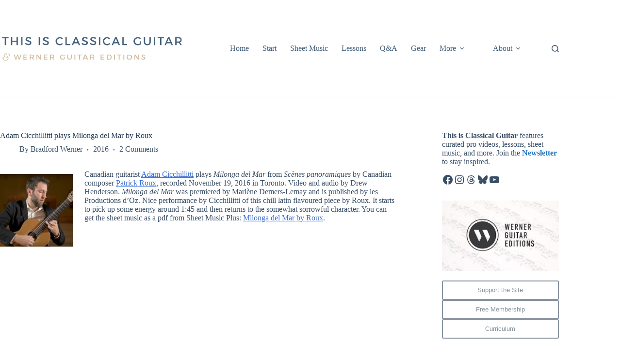

--- FILE ---
content_type: text/html; charset=UTF-8
request_url: https://www.thisisclassicalguitar.com/adam-cicchillitti-plays-milonga-del-mar-by-roux/
body_size: 26322
content:
<!doctype html>
<html dir="ltr" lang="en-US" prefix="og: https://ogp.me/ns#">
<head>
	
	<meta charset="UTF-8">
	<meta name="viewport" content="width=device-width, initial-scale=1, maximum-scale=5, viewport-fit=cover">
	<link rel="profile" href="https://gmpg.org/xfn/11">

	<title>Adam Cicchillitti plays Milonga del Mar by Roux | This is Classical Guitar</title>
	<style>img:is([sizes="auto" i], [sizes^="auto," i]) { contain-intrinsic-size: 3000px 1500px }</style>
	
		<!-- All in One SEO 4.9.0 - aioseo.com -->
	<meta name="description" content="Video performance of guitarist Adam Cicchillitti plays Milonga del Mar from Scènes panoramiques by Canadian composer Patrick Roux. Sheet music (PDF) link included." />
	<meta name="robots" content="max-image-preview:large" />
	<meta name="author" content="Bradford Werner"/>
	<meta name="keywords" content="adam cicchillitti,patrick roux,guitar,classical guitar,milonga del mar,scènes panoramiques,canada,classical guitar canada,videos" />
	<link rel="canonical" href="https://www.thisisclassicalguitar.com/adam-cicchillitti-plays-milonga-del-mar-by-roux/" />
	<meta name="generator" content="All in One SEO (AIOSEO) 4.9.0" />
		<meta property="og:locale" content="en_US" />
		<meta property="og:site_name" content="This is Classical Guitar | Classical Guitar Lessons, Sheet Music, High Quality Curated Videos, Interest Articles, Reviews and more." />
		<meta property="og:type" content="article" />
		<meta property="og:title" content="Adam Cicchillitti plays Milonga del Mar by Roux | This is Classical Guitar" />
		<meta property="og:description" content="Video performance of guitarist Adam Cicchillitti plays Milonga del Mar from Scènes panoramiques by Canadian composer Patrick Roux. Sheet music (PDF) link included." />
		<meta property="og:url" content="https://www.thisisclassicalguitar.com/adam-cicchillitti-plays-milonga-del-mar-by-roux/" />
		<meta property="og:image" content="https://www.thisisclassicalguitar.com/wp-content/uploads/2016/11/Adam-Cicchillitti-Guitar.jpg" />
		<meta property="og:image:secure_url" content="https://www.thisisclassicalguitar.com/wp-content/uploads/2016/11/Adam-Cicchillitti-Guitar.jpg" />
		<meta property="og:image:width" content="1024" />
		<meta property="og:image:height" content="587" />
		<meta property="article:published_time" content="2016-11-30T19:12:44+00:00" />
		<meta property="article:modified_time" content="2021-12-27T18:29:00+00:00" />
		<meta property="article:publisher" content="https://www.facebook.com/thisisclassicalguitar" />
		<meta name="twitter:card" content="summary" />
		<meta name="twitter:site" content="@thisisguitar" />
		<meta name="twitter:title" content="Adam Cicchillitti plays Milonga del Mar by Roux | This is Classical Guitar" />
		<meta name="twitter:description" content="Video performance of guitarist Adam Cicchillitti plays Milonga del Mar from Scènes panoramiques by Canadian composer Patrick Roux. Sheet music (PDF) link included." />
		<meta name="twitter:image" content="https://www.thisisclassicalguitar.com/wp-content/uploads/2016/11/Adam-Cicchillitti-Guitar.jpg" />
		<script type="application/ld+json" class="aioseo-schema">
			{"@context":"https:\/\/schema.org","@graph":[{"@type":"Article","@id":"https:\/\/www.thisisclassicalguitar.com\/adam-cicchillitti-plays-milonga-del-mar-by-roux\/#article","name":"Adam Cicchillitti plays Milonga del Mar by Roux | This is Classical Guitar","headline":"Adam Cicchillitti plays Milonga del Mar by Roux","author":{"@id":"https:\/\/www.thisisclassicalguitar.com\/author\/bardis-gitarrist-3825\/#author"},"publisher":{"@id":"https:\/\/www.thisisclassicalguitar.com\/#person"},"image":{"@type":"ImageObject","url":"https:\/\/www.thisisclassicalguitar.com\/wp-content\/uploads\/2016\/11\/Adam-Cicchillitti-Guitar.jpg","width":1024,"height":587},"datePublished":"2016-11-30T11:12:44-08:00","dateModified":"2021-12-27T10:29:00-08:00","inLanguage":"en-US","commentCount":2,"mainEntityOfPage":{"@id":"https:\/\/www.thisisclassicalguitar.com\/adam-cicchillitti-plays-milonga-del-mar-by-roux\/#webpage"},"isPartOf":{"@id":"https:\/\/www.thisisclassicalguitar.com\/adam-cicchillitti-plays-milonga-del-mar-by-roux\/#webpage"},"articleSection":"Classical Guitar Canada, Videos, Adam Cicchillitti, Canada, Patrick Roux"},{"@type":"BreadcrumbList","@id":"https:\/\/www.thisisclassicalguitar.com\/adam-cicchillitti-plays-milonga-del-mar-by-roux\/#breadcrumblist","itemListElement":[{"@type":"ListItem","@id":"https:\/\/www.thisisclassicalguitar.com#listItem","position":1,"name":"Home","item":"https:\/\/www.thisisclassicalguitar.com","nextItem":{"@type":"ListItem","@id":"https:\/\/www.thisisclassicalguitar.com\/category\/video\/#listItem","name":"Videos"}},{"@type":"ListItem","@id":"https:\/\/www.thisisclassicalguitar.com\/category\/video\/#listItem","position":2,"name":"Videos","item":"https:\/\/www.thisisclassicalguitar.com\/category\/video\/","nextItem":{"@type":"ListItem","@id":"https:\/\/www.thisisclassicalguitar.com\/adam-cicchillitti-plays-milonga-del-mar-by-roux\/#listItem","name":"Adam Cicchillitti plays Milonga del Mar by Roux"},"previousItem":{"@type":"ListItem","@id":"https:\/\/www.thisisclassicalguitar.com#listItem","name":"Home"}},{"@type":"ListItem","@id":"https:\/\/www.thisisclassicalguitar.com\/adam-cicchillitti-plays-milonga-del-mar-by-roux\/#listItem","position":3,"name":"Adam Cicchillitti plays Milonga del Mar by Roux","previousItem":{"@type":"ListItem","@id":"https:\/\/www.thisisclassicalguitar.com\/category\/video\/#listItem","name":"Videos"}}]},{"@type":"Person","@id":"https:\/\/www.thisisclassicalguitar.com\/#person"},{"@type":"Person","@id":"https:\/\/www.thisisclassicalguitar.com\/author\/bardis-gitarrist-3825\/#author","url":"https:\/\/www.thisisclassicalguitar.com\/author\/bardis-gitarrist-3825\/","name":"Bradford Werner"},{"@type":"WebPage","@id":"https:\/\/www.thisisclassicalguitar.com\/adam-cicchillitti-plays-milonga-del-mar-by-roux\/#webpage","url":"https:\/\/www.thisisclassicalguitar.com\/adam-cicchillitti-plays-milonga-del-mar-by-roux\/","name":"Adam Cicchillitti plays Milonga del Mar by Roux | This is Classical Guitar","description":"Video performance of guitarist Adam Cicchillitti plays Milonga del Mar from Sc\u00e8nes panoramiques by Canadian composer Patrick Roux. Sheet music (PDF) link included.","inLanguage":"en-US","isPartOf":{"@id":"https:\/\/www.thisisclassicalguitar.com\/#website"},"breadcrumb":{"@id":"https:\/\/www.thisisclassicalguitar.com\/adam-cicchillitti-plays-milonga-del-mar-by-roux\/#breadcrumblist"},"author":{"@id":"https:\/\/www.thisisclassicalguitar.com\/author\/bardis-gitarrist-3825\/#author"},"creator":{"@id":"https:\/\/www.thisisclassicalguitar.com\/author\/bardis-gitarrist-3825\/#author"},"image":{"@type":"ImageObject","url":"https:\/\/www.thisisclassicalguitar.com\/wp-content\/uploads\/2016\/11\/Adam-Cicchillitti-Guitar.jpg","@id":"https:\/\/www.thisisclassicalguitar.com\/adam-cicchillitti-plays-milonga-del-mar-by-roux\/#mainImage","width":1024,"height":587},"primaryImageOfPage":{"@id":"https:\/\/www.thisisclassicalguitar.com\/adam-cicchillitti-plays-milonga-del-mar-by-roux\/#mainImage"},"datePublished":"2016-11-30T11:12:44-08:00","dateModified":"2021-12-27T10:29:00-08:00"},{"@type":"WebSite","@id":"https:\/\/www.thisisclassicalguitar.com\/#website","url":"https:\/\/www.thisisclassicalguitar.com\/","name":"This is Classical Guitar","description":"Classical Guitar Lessons, Sheet Music, High Quality Curated Videos, Interest Articles, Reviews and more.","inLanguage":"en-US","publisher":{"@id":"https:\/\/www.thisisclassicalguitar.com\/#person"}}]}
		</script>
		<!-- All in One SEO -->

<!-- Jetpack Site Verification Tags -->
<meta name="google-site-verification" content="aLlyXorueJr49l6DmGsxapZ896NvQiAdN0fE7fgVf4s" />
<link rel='dns-prefetch' href='//www.thisisclassicalguitar.com' />
<link rel='dns-prefetch' href='//stats.wp.com' />
<link rel='preconnect' href='//c0.wp.com' />
<link rel="alternate" type="application/rss+xml" title="This is Classical Guitar &raquo; Feed" href="https://www.thisisclassicalguitar.com/feed/" />
<link rel="alternate" type="application/rss+xml" title="This is Classical Guitar &raquo; Comments Feed" href="https://www.thisisclassicalguitar.com/comments/feed/" />
<link rel="alternate" type="application/rss+xml" title="This is Classical Guitar &raquo; Adam Cicchillitti plays Milonga del Mar by Roux Comments Feed" href="https://www.thisisclassicalguitar.com/adam-cicchillitti-plays-milonga-del-mar-by-roux/feed/" />
<link rel='stylesheet' id='blocksy-dynamic-global-css' href='https://www.thisisclassicalguitar.com/wp-content/uploads/blocksy/css/global.css?ver=38448' media='all' />
<link rel='stylesheet' id='wp-block-library-css' href='https://c0.wp.com/c/6.8.3/wp-includes/css/dist/block-library/style.min.css' media='all' />
<link rel='stylesheet' id='aioseo/css/src/vue/standalone/blocks/table-of-contents/global.scss-css' href='https://www.thisisclassicalguitar.com/wp-content/plugins/all-in-one-seo-pack/dist/Lite/assets/css/table-of-contents/global.e90f6d47.css?ver=4.9.0' media='all' />
<link rel='stylesheet' id='mediaelement-css' href='https://c0.wp.com/c/6.8.3/wp-includes/js/mediaelement/mediaelementplayer-legacy.min.css' media='all' />
<link rel='stylesheet' id='wp-mediaelement-css' href='https://c0.wp.com/c/6.8.3/wp-includes/js/mediaelement/wp-mediaelement.min.css' media='all' />
<style id='jetpack-sharing-buttons-style-inline-css'>
.jetpack-sharing-buttons__services-list{display:flex;flex-direction:row;flex-wrap:wrap;gap:0;list-style-type:none;margin:5px;padding:0}.jetpack-sharing-buttons__services-list.has-small-icon-size{font-size:12px}.jetpack-sharing-buttons__services-list.has-normal-icon-size{font-size:16px}.jetpack-sharing-buttons__services-list.has-large-icon-size{font-size:24px}.jetpack-sharing-buttons__services-list.has-huge-icon-size{font-size:36px}@media print{.jetpack-sharing-buttons__services-list{display:none!important}}.editor-styles-wrapper .wp-block-jetpack-sharing-buttons{gap:0;padding-inline-start:0}ul.jetpack-sharing-buttons__services-list.has-background{padding:1.25em 2.375em}
</style>
<style id='global-styles-inline-css'>
:root{--wp--preset--aspect-ratio--square: 1;--wp--preset--aspect-ratio--4-3: 4/3;--wp--preset--aspect-ratio--3-4: 3/4;--wp--preset--aspect-ratio--3-2: 3/2;--wp--preset--aspect-ratio--2-3: 2/3;--wp--preset--aspect-ratio--16-9: 16/9;--wp--preset--aspect-ratio--9-16: 9/16;--wp--preset--color--black: #000000;--wp--preset--color--cyan-bluish-gray: #abb8c3;--wp--preset--color--white: #ffffff;--wp--preset--color--pale-pink: #f78da7;--wp--preset--color--vivid-red: #cf2e2e;--wp--preset--color--luminous-vivid-orange: #ff6900;--wp--preset--color--luminous-vivid-amber: #fcb900;--wp--preset--color--light-green-cyan: #7bdcb5;--wp--preset--color--vivid-green-cyan: #00d084;--wp--preset--color--pale-cyan-blue: #8ed1fc;--wp--preset--color--vivid-cyan-blue: #0693e3;--wp--preset--color--vivid-purple: #9b51e0;--wp--preset--color--palette-color-1: var(--theme-palette-color-1, #2872fa);--wp--preset--color--palette-color-2: var(--theme-palette-color-2, #1559ed);--wp--preset--color--palette-color-3: var(--theme-palette-color-3, rgba(36,59,86,0.9));--wp--preset--color--palette-color-4: var(--theme-palette-color-4, rgba(36,59,86,1));--wp--preset--color--palette-color-5: var(--theme-palette-color-5, #ffffff);--wp--preset--gradient--vivid-cyan-blue-to-vivid-purple: linear-gradient(135deg,rgba(6,147,227,1) 0%,rgb(155,81,224) 100%);--wp--preset--gradient--light-green-cyan-to-vivid-green-cyan: linear-gradient(135deg,rgb(122,220,180) 0%,rgb(0,208,130) 100%);--wp--preset--gradient--luminous-vivid-amber-to-luminous-vivid-orange: linear-gradient(135deg,rgba(252,185,0,1) 0%,rgba(255,105,0,1) 100%);--wp--preset--gradient--luminous-vivid-orange-to-vivid-red: linear-gradient(135deg,rgba(255,105,0,1) 0%,rgb(207,46,46) 100%);--wp--preset--gradient--very-light-gray-to-cyan-bluish-gray: linear-gradient(135deg,rgb(238,238,238) 0%,rgb(169,184,195) 100%);--wp--preset--gradient--cool-to-warm-spectrum: linear-gradient(135deg,rgb(74,234,220) 0%,rgb(151,120,209) 20%,rgb(207,42,186) 40%,rgb(238,44,130) 60%,rgb(251,105,98) 80%,rgb(254,248,76) 100%);--wp--preset--gradient--blush-light-purple: linear-gradient(135deg,rgb(255,206,236) 0%,rgb(152,150,240) 100%);--wp--preset--gradient--blush-bordeaux: linear-gradient(135deg,rgb(254,205,165) 0%,rgb(254,45,45) 50%,rgb(107,0,62) 100%);--wp--preset--gradient--luminous-dusk: linear-gradient(135deg,rgb(255,203,112) 0%,rgb(199,81,192) 50%,rgb(65,88,208) 100%);--wp--preset--gradient--pale-ocean: linear-gradient(135deg,rgb(255,245,203) 0%,rgb(182,227,212) 50%,rgb(51,167,181) 100%);--wp--preset--gradient--electric-grass: linear-gradient(135deg,rgb(202,248,128) 0%,rgb(113,206,126) 100%);--wp--preset--gradient--midnight: linear-gradient(135deg,rgb(2,3,129) 0%,rgb(40,116,252) 100%);--wp--preset--gradient--juicy-peach: linear-gradient(to right, #ffecd2 0%, #fcb69f 100%);--wp--preset--gradient--young-passion: linear-gradient(to right, #ff8177 0%, #ff867a 0%, #ff8c7f 21%, #f99185 52%, #cf556c 78%, #b12a5b 100%);--wp--preset--gradient--true-sunset: linear-gradient(to right, #fa709a 0%, #fee140 100%);--wp--preset--gradient--morpheus-den: linear-gradient(to top, #30cfd0 0%, #330867 100%);--wp--preset--gradient--plum-plate: linear-gradient(135deg, #667eea 0%, #764ba2 100%);--wp--preset--gradient--aqua-splash: linear-gradient(15deg, #13547a 0%, #80d0c7 100%);--wp--preset--gradient--love-kiss: linear-gradient(to top, #ff0844 0%, #ffb199 100%);--wp--preset--gradient--new-retrowave: linear-gradient(to top, #3b41c5 0%, #a981bb 49%, #ffc8a9 100%);--wp--preset--gradient--plum-bath: linear-gradient(to top, #cc208e 0%, #6713d2 100%);--wp--preset--gradient--high-flight: linear-gradient(to right, #0acffe 0%, #495aff 100%);--wp--preset--gradient--teen-party: linear-gradient(-225deg, #FF057C 0%, #8D0B93 50%, #321575 100%);--wp--preset--gradient--fabled-sunset: linear-gradient(-225deg, #231557 0%, #44107A 29%, #FF1361 67%, #FFF800 100%);--wp--preset--gradient--arielle-smile: radial-gradient(circle 248px at center, #16d9e3 0%, #30c7ec 47%, #46aef7 100%);--wp--preset--gradient--itmeo-branding: linear-gradient(180deg, #2af598 0%, #009efd 100%);--wp--preset--gradient--deep-blue: linear-gradient(to right, #6a11cb 0%, #2575fc 100%);--wp--preset--gradient--strong-bliss: linear-gradient(to right, #f78ca0 0%, #f9748f 19%, #fd868c 60%, #fe9a8b 100%);--wp--preset--gradient--sweet-period: linear-gradient(to top, #3f51b1 0%, #5a55ae 13%, #7b5fac 25%, #8f6aae 38%, #a86aa4 50%, #cc6b8e 62%, #f18271 75%, #f3a469 87%, #f7c978 100%);--wp--preset--gradient--purple-division: linear-gradient(to top, #7028e4 0%, #e5b2ca 100%);--wp--preset--gradient--cold-evening: linear-gradient(to top, #0c3483 0%, #a2b6df 100%, #6b8cce 100%, #a2b6df 100%);--wp--preset--gradient--mountain-rock: linear-gradient(to right, #868f96 0%, #596164 100%);--wp--preset--gradient--desert-hump: linear-gradient(to top, #c79081 0%, #dfa579 100%);--wp--preset--gradient--ethernal-constance: linear-gradient(to top, #09203f 0%, #537895 100%);--wp--preset--gradient--happy-memories: linear-gradient(-60deg, #ff5858 0%, #f09819 100%);--wp--preset--gradient--grown-early: linear-gradient(to top, #0ba360 0%, #3cba92 100%);--wp--preset--gradient--morning-salad: linear-gradient(-225deg, #B7F8DB 0%, #50A7C2 100%);--wp--preset--gradient--night-call: linear-gradient(-225deg, #AC32E4 0%, #7918F2 48%, #4801FF 100%);--wp--preset--gradient--mind-crawl: linear-gradient(-225deg, #473B7B 0%, #3584A7 51%, #30D2BE 100%);--wp--preset--gradient--angel-care: linear-gradient(-225deg, #FFE29F 0%, #FFA99F 48%, #FF719A 100%);--wp--preset--gradient--juicy-cake: linear-gradient(to top, #e14fad 0%, #f9d423 100%);--wp--preset--gradient--rich-metal: linear-gradient(to right, #d7d2cc 0%, #304352 100%);--wp--preset--gradient--mole-hall: linear-gradient(-20deg, #616161 0%, #9bc5c3 100%);--wp--preset--gradient--cloudy-knoxville: linear-gradient(120deg, #fdfbfb 0%, #ebedee 100%);--wp--preset--gradient--soft-grass: linear-gradient(to top, #c1dfc4 0%, #deecdd 100%);--wp--preset--gradient--saint-petersburg: linear-gradient(135deg, #f5f7fa 0%, #c3cfe2 100%);--wp--preset--gradient--everlasting-sky: linear-gradient(135deg, #fdfcfb 0%, #e2d1c3 100%);--wp--preset--gradient--kind-steel: linear-gradient(-20deg, #e9defa 0%, #fbfcdb 100%);--wp--preset--gradient--over-sun: linear-gradient(60deg, #abecd6 0%, #fbed96 100%);--wp--preset--gradient--premium-white: linear-gradient(to top, #d5d4d0 0%, #d5d4d0 1%, #eeeeec 31%, #efeeec 75%, #e9e9e7 100%);--wp--preset--gradient--clean-mirror: linear-gradient(45deg, #93a5cf 0%, #e4efe9 100%);--wp--preset--gradient--wild-apple: linear-gradient(to top, #d299c2 0%, #fef9d7 100%);--wp--preset--gradient--snow-again: linear-gradient(to top, #e6e9f0 0%, #eef1f5 100%);--wp--preset--gradient--confident-cloud: linear-gradient(to top, #dad4ec 0%, #dad4ec 1%, #f3e7e9 100%);--wp--preset--gradient--glass-water: linear-gradient(to top, #dfe9f3 0%, white 100%);--wp--preset--gradient--perfect-white: linear-gradient(-225deg, #E3FDF5 0%, #FFE6FA 100%);--wp--preset--font-size--small: 13px;--wp--preset--font-size--medium: 20px;--wp--preset--font-size--large: clamp(22px, 1.375rem + ((1vw - 3.2px) * 0.625), 30px);--wp--preset--font-size--x-large: clamp(30px, 1.875rem + ((1vw - 3.2px) * 1.563), 50px);--wp--preset--font-size--xx-large: clamp(45px, 2.813rem + ((1vw - 3.2px) * 2.734), 80px);--wp--preset--spacing--20: 0.44rem;--wp--preset--spacing--30: 0.67rem;--wp--preset--spacing--40: 1rem;--wp--preset--spacing--50: 1.5rem;--wp--preset--spacing--60: 2.25rem;--wp--preset--spacing--70: 3.38rem;--wp--preset--spacing--80: 5.06rem;--wp--preset--shadow--natural: 6px 6px 9px rgba(0, 0, 0, 0.2);--wp--preset--shadow--deep: 12px 12px 50px rgba(0, 0, 0, 0.4);--wp--preset--shadow--sharp: 6px 6px 0px rgba(0, 0, 0, 0.2);--wp--preset--shadow--outlined: 6px 6px 0px -3px rgba(255, 255, 255, 1), 6px 6px rgba(0, 0, 0, 1);--wp--preset--shadow--crisp: 6px 6px 0px rgba(0, 0, 0, 1);}:root { --wp--style--global--content-size: var(--theme-block-max-width);--wp--style--global--wide-size: var(--theme-block-wide-max-width); }:where(body) { margin: 0; }.wp-site-blocks > .alignleft { float: left; margin-right: 2em; }.wp-site-blocks > .alignright { float: right; margin-left: 2em; }.wp-site-blocks > .aligncenter { justify-content: center; margin-left: auto; margin-right: auto; }:where(.wp-site-blocks) > * { margin-block-start: var(--theme-content-spacing); margin-block-end: 0; }:where(.wp-site-blocks) > :first-child { margin-block-start: 0; }:where(.wp-site-blocks) > :last-child { margin-block-end: 0; }:root { --wp--style--block-gap: var(--theme-content-spacing); }:root :where(.is-layout-flow) > :first-child{margin-block-start: 0;}:root :where(.is-layout-flow) > :last-child{margin-block-end: 0;}:root :where(.is-layout-flow) > *{margin-block-start: var(--theme-content-spacing);margin-block-end: 0;}:root :where(.is-layout-constrained) > :first-child{margin-block-start: 0;}:root :where(.is-layout-constrained) > :last-child{margin-block-end: 0;}:root :where(.is-layout-constrained) > *{margin-block-start: var(--theme-content-spacing);margin-block-end: 0;}:root :where(.is-layout-flex){gap: var(--theme-content-spacing);}:root :where(.is-layout-grid){gap: var(--theme-content-spacing);}.is-layout-flow > .alignleft{float: left;margin-inline-start: 0;margin-inline-end: 2em;}.is-layout-flow > .alignright{float: right;margin-inline-start: 2em;margin-inline-end: 0;}.is-layout-flow > .aligncenter{margin-left: auto !important;margin-right: auto !important;}.is-layout-constrained > .alignleft{float: left;margin-inline-start: 0;margin-inline-end: 2em;}.is-layout-constrained > .alignright{float: right;margin-inline-start: 2em;margin-inline-end: 0;}.is-layout-constrained > .aligncenter{margin-left: auto !important;margin-right: auto !important;}.is-layout-constrained > :where(:not(.alignleft):not(.alignright):not(.alignfull)){max-width: var(--wp--style--global--content-size);margin-left: auto !important;margin-right: auto !important;}.is-layout-constrained > .alignwide{max-width: var(--wp--style--global--wide-size);}body .is-layout-flex{display: flex;}.is-layout-flex{flex-wrap: wrap;align-items: center;}.is-layout-flex > :is(*, div){margin: 0;}body .is-layout-grid{display: grid;}.is-layout-grid > :is(*, div){margin: 0;}body{padding-top: 0px;padding-right: 0px;padding-bottom: 0px;padding-left: 0px;}.has-black-color{color: var(--wp--preset--color--black) !important;}.has-cyan-bluish-gray-color{color: var(--wp--preset--color--cyan-bluish-gray) !important;}.has-white-color{color: var(--wp--preset--color--white) !important;}.has-pale-pink-color{color: var(--wp--preset--color--pale-pink) !important;}.has-vivid-red-color{color: var(--wp--preset--color--vivid-red) !important;}.has-luminous-vivid-orange-color{color: var(--wp--preset--color--luminous-vivid-orange) !important;}.has-luminous-vivid-amber-color{color: var(--wp--preset--color--luminous-vivid-amber) !important;}.has-light-green-cyan-color{color: var(--wp--preset--color--light-green-cyan) !important;}.has-vivid-green-cyan-color{color: var(--wp--preset--color--vivid-green-cyan) !important;}.has-pale-cyan-blue-color{color: var(--wp--preset--color--pale-cyan-blue) !important;}.has-vivid-cyan-blue-color{color: var(--wp--preset--color--vivid-cyan-blue) !important;}.has-vivid-purple-color{color: var(--wp--preset--color--vivid-purple) !important;}.has-palette-color-1-color{color: var(--wp--preset--color--palette-color-1) !important;}.has-palette-color-2-color{color: var(--wp--preset--color--palette-color-2) !important;}.has-palette-color-3-color{color: var(--wp--preset--color--palette-color-3) !important;}.has-palette-color-4-color{color: var(--wp--preset--color--palette-color-4) !important;}.has-palette-color-5-color{color: var(--wp--preset--color--palette-color-5) !important;}.has-black-background-color{background-color: var(--wp--preset--color--black) !important;}.has-cyan-bluish-gray-background-color{background-color: var(--wp--preset--color--cyan-bluish-gray) !important;}.has-white-background-color{background-color: var(--wp--preset--color--white) !important;}.has-pale-pink-background-color{background-color: var(--wp--preset--color--pale-pink) !important;}.has-vivid-red-background-color{background-color: var(--wp--preset--color--vivid-red) !important;}.has-luminous-vivid-orange-background-color{background-color: var(--wp--preset--color--luminous-vivid-orange) !important;}.has-luminous-vivid-amber-background-color{background-color: var(--wp--preset--color--luminous-vivid-amber) !important;}.has-light-green-cyan-background-color{background-color: var(--wp--preset--color--light-green-cyan) !important;}.has-vivid-green-cyan-background-color{background-color: var(--wp--preset--color--vivid-green-cyan) !important;}.has-pale-cyan-blue-background-color{background-color: var(--wp--preset--color--pale-cyan-blue) !important;}.has-vivid-cyan-blue-background-color{background-color: var(--wp--preset--color--vivid-cyan-blue) !important;}.has-vivid-purple-background-color{background-color: var(--wp--preset--color--vivid-purple) !important;}.has-palette-color-1-background-color{background-color: var(--wp--preset--color--palette-color-1) !important;}.has-palette-color-2-background-color{background-color: var(--wp--preset--color--palette-color-2) !important;}.has-palette-color-3-background-color{background-color: var(--wp--preset--color--palette-color-3) !important;}.has-palette-color-4-background-color{background-color: var(--wp--preset--color--palette-color-4) !important;}.has-palette-color-5-background-color{background-color: var(--wp--preset--color--palette-color-5) !important;}.has-black-border-color{border-color: var(--wp--preset--color--black) !important;}.has-cyan-bluish-gray-border-color{border-color: var(--wp--preset--color--cyan-bluish-gray) !important;}.has-white-border-color{border-color: var(--wp--preset--color--white) !important;}.has-pale-pink-border-color{border-color: var(--wp--preset--color--pale-pink) !important;}.has-vivid-red-border-color{border-color: var(--wp--preset--color--vivid-red) !important;}.has-luminous-vivid-orange-border-color{border-color: var(--wp--preset--color--luminous-vivid-orange) !important;}.has-luminous-vivid-amber-border-color{border-color: var(--wp--preset--color--luminous-vivid-amber) !important;}.has-light-green-cyan-border-color{border-color: var(--wp--preset--color--light-green-cyan) !important;}.has-vivid-green-cyan-border-color{border-color: var(--wp--preset--color--vivid-green-cyan) !important;}.has-pale-cyan-blue-border-color{border-color: var(--wp--preset--color--pale-cyan-blue) !important;}.has-vivid-cyan-blue-border-color{border-color: var(--wp--preset--color--vivid-cyan-blue) !important;}.has-vivid-purple-border-color{border-color: var(--wp--preset--color--vivid-purple) !important;}.has-palette-color-1-border-color{border-color: var(--wp--preset--color--palette-color-1) !important;}.has-palette-color-2-border-color{border-color: var(--wp--preset--color--palette-color-2) !important;}.has-palette-color-3-border-color{border-color: var(--wp--preset--color--palette-color-3) !important;}.has-palette-color-4-border-color{border-color: var(--wp--preset--color--palette-color-4) !important;}.has-palette-color-5-border-color{border-color: var(--wp--preset--color--palette-color-5) !important;}.has-vivid-cyan-blue-to-vivid-purple-gradient-background{background: var(--wp--preset--gradient--vivid-cyan-blue-to-vivid-purple) !important;}.has-light-green-cyan-to-vivid-green-cyan-gradient-background{background: var(--wp--preset--gradient--light-green-cyan-to-vivid-green-cyan) !important;}.has-luminous-vivid-amber-to-luminous-vivid-orange-gradient-background{background: var(--wp--preset--gradient--luminous-vivid-amber-to-luminous-vivid-orange) !important;}.has-luminous-vivid-orange-to-vivid-red-gradient-background{background: var(--wp--preset--gradient--luminous-vivid-orange-to-vivid-red) !important;}.has-very-light-gray-to-cyan-bluish-gray-gradient-background{background: var(--wp--preset--gradient--very-light-gray-to-cyan-bluish-gray) !important;}.has-cool-to-warm-spectrum-gradient-background{background: var(--wp--preset--gradient--cool-to-warm-spectrum) !important;}.has-blush-light-purple-gradient-background{background: var(--wp--preset--gradient--blush-light-purple) !important;}.has-blush-bordeaux-gradient-background{background: var(--wp--preset--gradient--blush-bordeaux) !important;}.has-luminous-dusk-gradient-background{background: var(--wp--preset--gradient--luminous-dusk) !important;}.has-pale-ocean-gradient-background{background: var(--wp--preset--gradient--pale-ocean) !important;}.has-electric-grass-gradient-background{background: var(--wp--preset--gradient--electric-grass) !important;}.has-midnight-gradient-background{background: var(--wp--preset--gradient--midnight) !important;}.has-juicy-peach-gradient-background{background: var(--wp--preset--gradient--juicy-peach) !important;}.has-young-passion-gradient-background{background: var(--wp--preset--gradient--young-passion) !important;}.has-true-sunset-gradient-background{background: var(--wp--preset--gradient--true-sunset) !important;}.has-morpheus-den-gradient-background{background: var(--wp--preset--gradient--morpheus-den) !important;}.has-plum-plate-gradient-background{background: var(--wp--preset--gradient--plum-plate) !important;}.has-aqua-splash-gradient-background{background: var(--wp--preset--gradient--aqua-splash) !important;}.has-love-kiss-gradient-background{background: var(--wp--preset--gradient--love-kiss) !important;}.has-new-retrowave-gradient-background{background: var(--wp--preset--gradient--new-retrowave) !important;}.has-plum-bath-gradient-background{background: var(--wp--preset--gradient--plum-bath) !important;}.has-high-flight-gradient-background{background: var(--wp--preset--gradient--high-flight) !important;}.has-teen-party-gradient-background{background: var(--wp--preset--gradient--teen-party) !important;}.has-fabled-sunset-gradient-background{background: var(--wp--preset--gradient--fabled-sunset) !important;}.has-arielle-smile-gradient-background{background: var(--wp--preset--gradient--arielle-smile) !important;}.has-itmeo-branding-gradient-background{background: var(--wp--preset--gradient--itmeo-branding) !important;}.has-deep-blue-gradient-background{background: var(--wp--preset--gradient--deep-blue) !important;}.has-strong-bliss-gradient-background{background: var(--wp--preset--gradient--strong-bliss) !important;}.has-sweet-period-gradient-background{background: var(--wp--preset--gradient--sweet-period) !important;}.has-purple-division-gradient-background{background: var(--wp--preset--gradient--purple-division) !important;}.has-cold-evening-gradient-background{background: var(--wp--preset--gradient--cold-evening) !important;}.has-mountain-rock-gradient-background{background: var(--wp--preset--gradient--mountain-rock) !important;}.has-desert-hump-gradient-background{background: var(--wp--preset--gradient--desert-hump) !important;}.has-ethernal-constance-gradient-background{background: var(--wp--preset--gradient--ethernal-constance) !important;}.has-happy-memories-gradient-background{background: var(--wp--preset--gradient--happy-memories) !important;}.has-grown-early-gradient-background{background: var(--wp--preset--gradient--grown-early) !important;}.has-morning-salad-gradient-background{background: var(--wp--preset--gradient--morning-salad) !important;}.has-night-call-gradient-background{background: var(--wp--preset--gradient--night-call) !important;}.has-mind-crawl-gradient-background{background: var(--wp--preset--gradient--mind-crawl) !important;}.has-angel-care-gradient-background{background: var(--wp--preset--gradient--angel-care) !important;}.has-juicy-cake-gradient-background{background: var(--wp--preset--gradient--juicy-cake) !important;}.has-rich-metal-gradient-background{background: var(--wp--preset--gradient--rich-metal) !important;}.has-mole-hall-gradient-background{background: var(--wp--preset--gradient--mole-hall) !important;}.has-cloudy-knoxville-gradient-background{background: var(--wp--preset--gradient--cloudy-knoxville) !important;}.has-soft-grass-gradient-background{background: var(--wp--preset--gradient--soft-grass) !important;}.has-saint-petersburg-gradient-background{background: var(--wp--preset--gradient--saint-petersburg) !important;}.has-everlasting-sky-gradient-background{background: var(--wp--preset--gradient--everlasting-sky) !important;}.has-kind-steel-gradient-background{background: var(--wp--preset--gradient--kind-steel) !important;}.has-over-sun-gradient-background{background: var(--wp--preset--gradient--over-sun) !important;}.has-premium-white-gradient-background{background: var(--wp--preset--gradient--premium-white) !important;}.has-clean-mirror-gradient-background{background: var(--wp--preset--gradient--clean-mirror) !important;}.has-wild-apple-gradient-background{background: var(--wp--preset--gradient--wild-apple) !important;}.has-snow-again-gradient-background{background: var(--wp--preset--gradient--snow-again) !important;}.has-confident-cloud-gradient-background{background: var(--wp--preset--gradient--confident-cloud) !important;}.has-glass-water-gradient-background{background: var(--wp--preset--gradient--glass-water) !important;}.has-perfect-white-gradient-background{background: var(--wp--preset--gradient--perfect-white) !important;}.has-small-font-size{font-size: var(--wp--preset--font-size--small) !important;}.has-medium-font-size{font-size: var(--wp--preset--font-size--medium) !important;}.has-large-font-size{font-size: var(--wp--preset--font-size--large) !important;}.has-x-large-font-size{font-size: var(--wp--preset--font-size--x-large) !important;}.has-xx-large-font-size{font-size: var(--wp--preset--font-size--xx-large) !important;}
:root :where(.wp-block-pullquote){font-size: clamp(0.984em, 0.984rem + ((1vw - 0.2em) * 0.645), 1.5em);line-height: 1.6;}
</style>
<link rel='stylesheet' id='contact-form-7-css' href='https://www.thisisclassicalguitar.com/wp-content/plugins/contact-form-7/includes/css/styles.css?ver=6.1.3' media='all' />
<link rel='stylesheet' id='ct-main-styles-css' href='https://www.thisisclassicalguitar.com/wp-content/themes/blocksy/static/bundle/main.min.css?ver=2.1.18' media='all' />
<link rel='stylesheet' id='ct-page-title-styles-css' href='https://www.thisisclassicalguitar.com/wp-content/themes/blocksy/static/bundle/page-title.min.css?ver=2.1.18' media='all' />
<link rel='stylesheet' id='ct-sidebar-styles-css' href='https://www.thisisclassicalguitar.com/wp-content/themes/blocksy/static/bundle/sidebar.min.css?ver=2.1.18' media='all' />
<link rel='stylesheet' id='ct-share-box-styles-css' href='https://www.thisisclassicalguitar.com/wp-content/themes/blocksy/static/bundle/share-box.min.css?ver=2.1.18' media='all' />
<link rel='stylesheet' id='ct-comments-styles-css' href='https://www.thisisclassicalguitar.com/wp-content/themes/blocksy/static/bundle/comments.min.css?ver=2.1.18' media='all' />
<link rel='stylesheet' id='ct-author-box-styles-css' href='https://www.thisisclassicalguitar.com/wp-content/themes/blocksy/static/bundle/author-box.min.css?ver=2.1.18' media='all' />
<link rel='stylesheet' id='ct-cf-7-styles-css' href='https://www.thisisclassicalguitar.com/wp-content/themes/blocksy/static/bundle/cf-7.min.css?ver=2.1.18' media='all' />

		<!-- Global site tag (gtag.js) - Google Analytics v4 -->
		<script async src="https://www.googletagmanager.com/gtag/js?id=G-FSBLJGVDFX"></script>
		<script>
		window.dataLayer = window.dataLayer || [];
		function gtag(){dataLayer.push(arguments);}
		gtag('js', new Date());

		gtag('config', 'G-FSBLJGVDFX');

		</script>
		<!-- End Google Analytics v4 -->

		<script src="https://c0.wp.com/c/6.8.3/wp-includes/js/jquery/jquery.min.js" id="jquery-core-js"></script>
<script src="https://c0.wp.com/c/6.8.3/wp-includes/js/jquery/jquery-migrate.min.js" id="jquery-migrate-js"></script>
<link rel="https://api.w.org/" href="https://www.thisisclassicalguitar.com/wp-json/" /><link rel="alternate" title="JSON" type="application/json" href="https://www.thisisclassicalguitar.com/wp-json/wp/v2/posts/9402" /><link rel="EditURI" type="application/rsd+xml" title="RSD" href="https://www.thisisclassicalguitar.com/xmlrpc.php?rsd" />
<meta name="generator" content="WordPress 6.8.3" />
<link rel='shortlink' href='https://wp.me/p32Ym6-2rE' />
<link rel="alternate" title="oEmbed (JSON)" type="application/json+oembed" href="https://www.thisisclassicalguitar.com/wp-json/oembed/1.0/embed?url=https%3A%2F%2Fwww.thisisclassicalguitar.com%2Fadam-cicchillitti-plays-milonga-del-mar-by-roux%2F" />
<link rel="alternate" title="oEmbed (XML)" type="text/xml+oembed" href="https://www.thisisclassicalguitar.com/wp-json/oembed/1.0/embed?url=https%3A%2F%2Fwww.thisisclassicalguitar.com%2Fadam-cicchillitti-plays-milonga-del-mar-by-roux%2F&#038;format=xml" />
	<style>img#wpstats{display:none}</style>
		<noscript><link rel='stylesheet' href='https://www.thisisclassicalguitar.com/wp-content/themes/blocksy/static/bundle/no-scripts.min.css' type='text/css'></noscript>
			<link rel="preload" href="https://www.thisisclassicalguitar.com/wp-content/plugins/hustle/assets/hustle-ui/fonts/hustle-icons-font.woff2" as="font" type="font/woff2" crossorigin>
		<link rel="icon" href="https://www.thisisclassicalguitar.com/wp-content/uploads/2021/11/cropped-WGE-Symbol-Solid-3x-32x32.png" sizes="32x32" />
<link rel="icon" href="https://www.thisisclassicalguitar.com/wp-content/uploads/2021/11/cropped-WGE-Symbol-Solid-3x-192x192.png" sizes="192x192" />
<link rel="apple-touch-icon" href="https://www.thisisclassicalguitar.com/wp-content/uploads/2021/11/cropped-WGE-Symbol-Solid-3x-180x180.png" />
<meta name="msapplication-TileImage" content="https://www.thisisclassicalguitar.com/wp-content/uploads/2021/11/cropped-WGE-Symbol-Solid-3x-270x270.png" />
		<style id="wp-custom-css">
			  .entry-tags-items a {
          box-shadow: none !important;
		 
    }




		</style>
			</head>


<body class="wp-singular post-template-default single single-post postid-9402 single-format-standard wp-custom-logo wp-embed-responsive wp-theme-blocksy" data-link="type-2" data-prefix="single_blog_post" data-header="type-1" data-footer="type-1" itemscope="itemscope" itemtype="https://schema.org/Blog">

<a class="skip-link screen-reader-text" href="#main">Skip to content</a><div class="ct-drawer-canvas" data-location="start">
		<div id="search-modal" class="ct-panel" data-behaviour="modal" role="dialog" aria-label="Search modal" inert>
			<div class="ct-panel-actions">
				<button class="ct-toggle-close" data-type="type-1" aria-label="Close search modal">
					<svg class="ct-icon" width="12" height="12" viewBox="0 0 15 15"><path d="M1 15a1 1 0 01-.71-.29 1 1 0 010-1.41l5.8-5.8-5.8-5.8A1 1 0 011.7.29l5.8 5.8 5.8-5.8a1 1 0 011.41 1.41l-5.8 5.8 5.8 5.8a1 1 0 01-1.41 1.41l-5.8-5.8-5.8 5.8A1 1 0 011 15z"/></svg>				</button>
			</div>

			<div class="ct-panel-content">
				

<form role="search" method="get" class="ct-search-form"  action="https://www.thisisclassicalguitar.com/" aria-haspopup="listbox" data-live-results="thumbs">

	<input type="search" class="modal-field" placeholder="Search" value="" name="s" autocomplete="off" title="Search for..." aria-label="Search for...">

	<div class="ct-search-form-controls">
		
		<button type="submit" class="wp-element-button" data-button="icon" aria-label="Search button">
			<svg class="ct-icon ct-search-button-content" aria-hidden="true" width="15" height="15" viewBox="0 0 15 15"><path d="M14.8,13.7L12,11c0.9-1.2,1.5-2.6,1.5-4.2c0-3.7-3-6.8-6.8-6.8S0,3,0,6.8s3,6.8,6.8,6.8c1.6,0,3.1-0.6,4.2-1.5l2.8,2.8c0.1,0.1,0.3,0.2,0.5,0.2s0.4-0.1,0.5-0.2C15.1,14.5,15.1,14,14.8,13.7z M1.5,6.8c0-2.9,2.4-5.2,5.2-5.2S12,3.9,12,6.8S9.6,12,6.8,12S1.5,9.6,1.5,6.8z"/></svg>
			<span class="ct-ajax-loader">
				<svg viewBox="0 0 24 24">
					<circle cx="12" cy="12" r="10" opacity="0.2" fill="none" stroke="currentColor" stroke-miterlimit="10" stroke-width="2"/>

					<path d="m12,2c5.52,0,10,4.48,10,10" fill="none" stroke="currentColor" stroke-linecap="round" stroke-miterlimit="10" stroke-width="2">
						<animateTransform
							attributeName="transform"
							attributeType="XML"
							type="rotate"
							dur="0.6s"
							from="0 12 12"
							to="360 12 12"
							repeatCount="indefinite"
						/>
					</path>
				</svg>
			</span>
		</button>

		
					<input type="hidden" name="ct_post_type" value="post:page">
		
		

		<input type="hidden" value="b2168bde38" class="ct-live-results-nonce">	</div>

			<div class="screen-reader-text" aria-live="polite" role="status">
			No results		</div>
	
</form>


			</div>
		</div>

		<div id="offcanvas" class="ct-panel ct-header" data-behaviour="right-side" role="dialog" aria-label="Offcanvas modal" inert=""><div class="ct-panel-inner">
		<div class="ct-panel-actions">
			
			<button class="ct-toggle-close" data-type="type-1" aria-label="Close drawer">
				<svg class="ct-icon" width="12" height="12" viewBox="0 0 15 15"><path d="M1 15a1 1 0 01-.71-.29 1 1 0 010-1.41l5.8-5.8-5.8-5.8A1 1 0 011.7.29l5.8 5.8 5.8-5.8a1 1 0 011.41 1.41l-5.8 5.8 5.8 5.8a1 1 0 01-1.41 1.41l-5.8-5.8-5.8 5.8A1 1 0 011 15z"/></svg>
			</button>
		</div>
		<div class="ct-panel-content" data-device="desktop"><div class="ct-panel-content-inner"></div></div><div class="ct-panel-content" data-device="mobile"><div class="ct-panel-content-inner">
<nav
	class="mobile-menu menu-container has-submenu"
	data-id="mobile-menu" data-interaction="click" data-toggle-type="type-1" data-submenu-dots="yes"	aria-label="Primary">

	<ul id="menu-primary-1" class=""><li class="menu-item menu-item-type-custom menu-item-object-custom menu-item-home menu-item-20"><a href="https://www.thisisclassicalguitar.com/" class="ct-menu-link">Home</a></li>
<li class="menu-item menu-item-type-post_type menu-item-object-page menu-item-17410"><a href="https://www.thisisclassicalguitar.com/start-here/" class="ct-menu-link">Start</a></li>
<li class="menu-item menu-item-type-post_type menu-item-object-page menu-item-253"><a href="https://www.thisisclassicalguitar.com/sheet-music-for-classical-guitar/" class="ct-menu-link">Sheet Music</a></li>
<li class="menu-item menu-item-type-post_type menu-item-object-page menu-item-346"><a href="https://www.thisisclassicalguitar.com/lessons/" class="ct-menu-link">Lessons</a></li>
<li class="menu-item menu-item-type-post_type menu-item-object-page menu-item-35515"><a href="https://www.thisisclassicalguitar.com/classical-guitar-questions-answers/" class="ct-menu-link">Q&#038;A</a></li>
<li class="menu-item menu-item-type-post_type menu-item-object-page menu-item-9549"><a href="https://www.thisisclassicalguitar.com/classical-guitar-store-reviews/" class="ct-menu-link">Gear</a></li>
<li class="menu-item menu-item-type-post_type menu-item-object-page menu-item-has-children menu-item-31181"><span class="ct-sub-menu-parent"><a href="https://www.thisisclassicalguitar.com/classical-guitar-store-reviews/" class="ct-menu-link">More</a><button class="ct-toggle-dropdown-mobile" aria-label="Expand dropdown menu" aria-haspopup="true" aria-expanded="false"><svg class="ct-icon toggle-icon-1" width="15" height="15" viewBox="0 0 15 15" aria-hidden="true"><path d="M3.9,5.1l3.6,3.6l3.6-3.6l1.4,0.7l-5,5l-5-5L3.9,5.1z"/></svg></button></span>
<ul class="sub-menu">
	<li class="menu-item menu-item-type-post_type menu-item-object-page menu-item-32829"><a href="https://www.thisisclassicalguitar.com/classical-guitarists/" class="ct-menu-link">Classical Guitarists and Featured Artists</a></li>
	<li class="menu-item menu-item-type-taxonomy menu-item-object-category current-post-ancestor current-menu-parent current-post-parent menu-item-32830"><a href="https://www.thisisclassicalguitar.com/category/video/" class="ct-menu-link">Pro Videos</a></li>
	<li class="menu-item menu-item-type-taxonomy menu-item-object-category menu-item-18856"><a href="https://www.thisisclassicalguitar.com/category/interest-articles/" class="ct-menu-link">Interest Articles</a></li>
	<li class="menu-item menu-item-type-taxonomy menu-item-object-category menu-item-22126"><a href="https://www.thisisclassicalguitar.com/category/spotlights-interviews/" class="ct-menu-link">Interviews</a></li>
	<li class="menu-item menu-item-type-post_type menu-item-object-page menu-item-22117"><a href="https://www.thisisclassicalguitar.com/classical-guitar-festivals-competitions/" class="ct-menu-link">Festivals and Competitions</a></li>
	<li class="menu-item menu-item-type-post_type menu-item-object-page menu-item-22123"><a href="https://www.thisisclassicalguitar.com/classical-guitar-societies/" class="ct-menu-link">Societies and Organizations</a></li>
	<li class="menu-item menu-item-type-post_type menu-item-object-page menu-item-22120"><a href="https://www.thisisclassicalguitar.com/classical-guitar-luthiers/" class="ct-menu-link">Classical Guitar Luthiers</a></li>
	<li class="menu-item menu-item-type-post_type menu-item-object-page menu-item-22122"><a href="https://www.thisisclassicalguitar.com/classical-guitar-shops/" class="ct-menu-link">Salons, Dealers, Stores</a></li>
	<li class="menu-item menu-item-type-post_type menu-item-object-page menu-item-22121"><a href="https://www.thisisclassicalguitar.com/post-secondary-classical-guitar-programs-colleges-universities/" class="ct-menu-link">Post-Secondary Programs</a></li>
	<li class="menu-item menu-item-type-post_type menu-item-object-page menu-item-24820"><a href="https://www.thisisclassicalguitar.com/classical-guitar-repertoire/" class="ct-menu-link">Classical Guitar Repertoire</a></li>
	<li class="menu-item menu-item-type-post_type menu-item-object-page menu-item-22118"><a href="https://www.thisisclassicalguitar.com/classical-guitar-canada/" class="ct-menu-link">Classical Guitar in Canada</a></li>
</ul>
</li>
<li class="menu-item menu-item-type-post_type menu-item-object-page menu-item-has-children menu-item-22111"><span class="ct-sub-menu-parent"><a href="https://www.thisisclassicalguitar.com/about/" class="ct-menu-link">About</a><button class="ct-toggle-dropdown-mobile" aria-label="Expand dropdown menu" aria-haspopup="true" aria-expanded="false"><svg class="ct-icon toggle-icon-1" width="15" height="15" viewBox="0 0 15 15" aria-hidden="true"><path d="M3.9,5.1l3.6,3.6l3.6-3.6l1.4,0.7l-5,5l-5-5L3.9,5.1z"/></svg></button></span>
<ul class="sub-menu">
	<li class="menu-item menu-item-type-post_type menu-item-object-page menu-item-22115"><a href="https://www.thisisclassicalguitar.com/about/" class="ct-menu-link">About</a></li>
	<li class="menu-item menu-item-type-post_type menu-item-object-page menu-item-22125"><a href="https://www.thisisclassicalguitar.com/contact/" class="ct-menu-link">Contact</a></li>
	<li class="menu-item menu-item-type-post_type menu-item-object-page menu-item-22409"><a href="https://www.thisisclassicalguitar.com/donate-support/" class="ct-menu-link">Support the Site</a></li>
	<li class="menu-item menu-item-type-post_type menu-item-object-page menu-item-22116"><a href="https://www.thisisclassicalguitar.com/advertise-on-this-is-classical-guitar/" class="ct-menu-link">Advertising and Sponsorship</a></li>
	<li class="menu-item menu-item-type-post_type menu-item-object-page menu-item-privacy-policy menu-item-22114"><a rel="privacy-policy" href="https://www.thisisclassicalguitar.com/learn-about-your-privacy-and-security/" class="ct-menu-link">Learn about your Privacy, Security, and our Terms</a></li>
</ul>
</li>
</ul></nav>

</div></div></div></div></div>
<div id="main-container">
	<header id="header" class="ct-header" data-id="type-1" itemscope="" itemtype="https://schema.org/WPHeader"><div data-device="desktop"><div data-row="middle" data-column-set="2"><div class="ct-container"><div data-column="start" data-placements="1"><div data-items="primary">
<div	class="site-branding"
	data-id="logo"		itemscope="itemscope" itemtype="https://schema.org/Organization">

			<a href="https://www.thisisclassicalguitar.com/" class="site-logo-container" rel="home" itemprop="url" ><img width="655" height="100" src="https://www.thisisclassicalguitar.com/wp-content/uploads/2023/03/This-is-Classical-Guitar-100.png" class="default-logo" alt="This is Classical Guitar" decoding="async" fetchpriority="high" /></a>	
	</div>

</div></div><div data-column="end" data-placements="1"><div data-items="primary">
<nav
	id="header-menu-1"
	class="header-menu-1 menu-container"
	data-id="menu" data-interaction="hover"	data-menu="type-1"
	data-dropdown="type-1:simple"	data-stretch	data-responsive="no"	itemscope="" itemtype="https://schema.org/SiteNavigationElement"	aria-label="Primary">

	<ul id="menu-primary" class="menu"><li id="menu-item-20" class="menu-item menu-item-type-custom menu-item-object-custom menu-item-home menu-item-20"><a href="https://www.thisisclassicalguitar.com/" class="ct-menu-link">Home</a></li>
<li id="menu-item-17410" class="menu-item menu-item-type-post_type menu-item-object-page menu-item-17410"><a href="https://www.thisisclassicalguitar.com/start-here/" class="ct-menu-link">Start</a></li>
<li id="menu-item-253" class="menu-item menu-item-type-post_type menu-item-object-page menu-item-253"><a href="https://www.thisisclassicalguitar.com/sheet-music-for-classical-guitar/" class="ct-menu-link">Sheet Music</a></li>
<li id="menu-item-346" class="menu-item menu-item-type-post_type menu-item-object-page menu-item-346"><a href="https://www.thisisclassicalguitar.com/lessons/" class="ct-menu-link">Lessons</a></li>
<li id="menu-item-35515" class="menu-item menu-item-type-post_type menu-item-object-page menu-item-35515"><a href="https://www.thisisclassicalguitar.com/classical-guitar-questions-answers/" class="ct-menu-link">Q&#038;A</a></li>
<li id="menu-item-9549" class="menu-item menu-item-type-post_type menu-item-object-page menu-item-9549"><a href="https://www.thisisclassicalguitar.com/classical-guitar-store-reviews/" class="ct-menu-link">Gear</a></li>
<li id="menu-item-31181" class="menu-item menu-item-type-post_type menu-item-object-page menu-item-has-children menu-item-31181 animated-submenu-block"><a href="https://www.thisisclassicalguitar.com/classical-guitar-store-reviews/" class="ct-menu-link">More<span class="ct-toggle-dropdown-desktop"><svg class="ct-icon" width="8" height="8" viewBox="0 0 15 15" aria-hidden="true"><path d="M2.1,3.2l5.4,5.4l5.4-5.4L15,4.3l-7.5,7.5L0,4.3L2.1,3.2z"/></svg></span></a><button class="ct-toggle-dropdown-desktop-ghost" aria-label="Expand dropdown menu" aria-haspopup="true" aria-expanded="false"></button>
<ul class="sub-menu">
	<li id="menu-item-32829" class="menu-item menu-item-type-post_type menu-item-object-page menu-item-32829"><a href="https://www.thisisclassicalguitar.com/classical-guitarists/" class="ct-menu-link">Classical Guitarists and Featured Artists</a></li>
	<li id="menu-item-32830" class="menu-item menu-item-type-taxonomy menu-item-object-category current-post-ancestor current-menu-parent current-post-parent menu-item-32830"><a href="https://www.thisisclassicalguitar.com/category/video/" class="ct-menu-link">Pro Videos</a></li>
	<li id="menu-item-18856" class="menu-item menu-item-type-taxonomy menu-item-object-category menu-item-18856"><a href="https://www.thisisclassicalguitar.com/category/interest-articles/" class="ct-menu-link">Interest Articles</a></li>
	<li id="menu-item-22126" class="menu-item menu-item-type-taxonomy menu-item-object-category menu-item-22126"><a href="https://www.thisisclassicalguitar.com/category/spotlights-interviews/" class="ct-menu-link">Interviews</a></li>
	<li id="menu-item-22117" class="menu-item menu-item-type-post_type menu-item-object-page menu-item-22117"><a href="https://www.thisisclassicalguitar.com/classical-guitar-festivals-competitions/" class="ct-menu-link">Festivals and Competitions</a></li>
	<li id="menu-item-22123" class="menu-item menu-item-type-post_type menu-item-object-page menu-item-22123"><a href="https://www.thisisclassicalguitar.com/classical-guitar-societies/" class="ct-menu-link">Societies and Organizations</a></li>
	<li id="menu-item-22120" class="menu-item menu-item-type-post_type menu-item-object-page menu-item-22120"><a href="https://www.thisisclassicalguitar.com/classical-guitar-luthiers/" class="ct-menu-link">Classical Guitar Luthiers</a></li>
	<li id="menu-item-22122" class="menu-item menu-item-type-post_type menu-item-object-page menu-item-22122"><a href="https://www.thisisclassicalguitar.com/classical-guitar-shops/" class="ct-menu-link">Salons, Dealers, Stores</a></li>
	<li id="menu-item-22121" class="menu-item menu-item-type-post_type menu-item-object-page menu-item-22121"><a href="https://www.thisisclassicalguitar.com/post-secondary-classical-guitar-programs-colleges-universities/" class="ct-menu-link">Post-Secondary Programs</a></li>
	<li id="menu-item-24820" class="menu-item menu-item-type-post_type menu-item-object-page menu-item-24820"><a href="https://www.thisisclassicalguitar.com/classical-guitar-repertoire/" class="ct-menu-link">Classical Guitar Repertoire</a></li>
	<li id="menu-item-22118" class="menu-item menu-item-type-post_type menu-item-object-page menu-item-22118"><a href="https://www.thisisclassicalguitar.com/classical-guitar-canada/" class="ct-menu-link">Classical Guitar in Canada</a></li>
</ul>
</li>
<li id="menu-item-22111" class="menu-item menu-item-type-post_type menu-item-object-page menu-item-has-children menu-item-22111 animated-submenu-block"><a href="https://www.thisisclassicalguitar.com/about/" class="ct-menu-link">About<span class="ct-toggle-dropdown-desktop"><svg class="ct-icon" width="8" height="8" viewBox="0 0 15 15" aria-hidden="true"><path d="M2.1,3.2l5.4,5.4l5.4-5.4L15,4.3l-7.5,7.5L0,4.3L2.1,3.2z"/></svg></span></a><button class="ct-toggle-dropdown-desktop-ghost" aria-label="Expand dropdown menu" aria-haspopup="true" aria-expanded="false"></button>
<ul class="sub-menu">
	<li id="menu-item-22115" class="menu-item menu-item-type-post_type menu-item-object-page menu-item-22115"><a href="https://www.thisisclassicalguitar.com/about/" class="ct-menu-link">About</a></li>
	<li id="menu-item-22125" class="menu-item menu-item-type-post_type menu-item-object-page menu-item-22125"><a href="https://www.thisisclassicalguitar.com/contact/" class="ct-menu-link">Contact</a></li>
	<li id="menu-item-22409" class="menu-item menu-item-type-post_type menu-item-object-page menu-item-22409"><a href="https://www.thisisclassicalguitar.com/donate-support/" class="ct-menu-link">Support the Site</a></li>
	<li id="menu-item-22116" class="menu-item menu-item-type-post_type menu-item-object-page menu-item-22116"><a href="https://www.thisisclassicalguitar.com/advertise-on-this-is-classical-guitar/" class="ct-menu-link">Advertising and Sponsorship</a></li>
	<li id="menu-item-22114" class="menu-item menu-item-type-post_type menu-item-object-page menu-item-privacy-policy menu-item-22114"><a rel="privacy-policy" href="https://www.thisisclassicalguitar.com/learn-about-your-privacy-and-security/" class="ct-menu-link">Learn about your Privacy, Security, and our Terms</a></li>
</ul>
</li>
</ul></nav>


<button
	class="ct-header-search ct-toggle "
	data-toggle-panel="#search-modal"
	aria-controls="search-modal"
	aria-label="Search"
	data-label="left"
	data-id="search">

	<span class="ct-label ct-hidden-sm ct-hidden-md ct-hidden-lg" aria-hidden="true">Search</span>

	<svg class="ct-icon" aria-hidden="true" width="15" height="15" viewBox="0 0 15 15"><path d="M14.8,13.7L12,11c0.9-1.2,1.5-2.6,1.5-4.2c0-3.7-3-6.8-6.8-6.8S0,3,0,6.8s3,6.8,6.8,6.8c1.6,0,3.1-0.6,4.2-1.5l2.8,2.8c0.1,0.1,0.3,0.2,0.5,0.2s0.4-0.1,0.5-0.2C15.1,14.5,15.1,14,14.8,13.7z M1.5,6.8c0-2.9,2.4-5.2,5.2-5.2S12,3.9,12,6.8S9.6,12,6.8,12S1.5,9.6,1.5,6.8z"/></svg></button>
</div></div></div></div></div><div data-device="mobile"><div data-row="middle" data-column-set="2"><div class="ct-container"><div data-column="start" data-placements="1"><div data-items="primary">
<div	class="site-branding"
	data-id="logo"		>

			<a href="https://www.thisisclassicalguitar.com/" class="site-logo-container" rel="home" itemprop="url" ><img width="655" height="100" src="https://www.thisisclassicalguitar.com/wp-content/uploads/2023/03/This-is-Classical-Guitar-100.png" class="default-logo" alt="This is Classical Guitar" decoding="async" /></a>	
	</div>

</div></div><div data-column="end" data-placements="1"><div data-items="primary">
<button
	class="ct-header-search ct-toggle "
	data-toggle-panel="#search-modal"
	aria-controls="search-modal"
	aria-label="Search"
	data-label="left"
	data-id="search">

	<span class="ct-label ct-hidden-sm ct-hidden-md ct-hidden-lg" aria-hidden="true">Search</span>

	<svg class="ct-icon" aria-hidden="true" width="15" height="15" viewBox="0 0 15 15"><path d="M14.8,13.7L12,11c0.9-1.2,1.5-2.6,1.5-4.2c0-3.7-3-6.8-6.8-6.8S0,3,0,6.8s3,6.8,6.8,6.8c1.6,0,3.1-0.6,4.2-1.5l2.8,2.8c0.1,0.1,0.3,0.2,0.5,0.2s0.4-0.1,0.5-0.2C15.1,14.5,15.1,14,14.8,13.7z M1.5,6.8c0-2.9,2.4-5.2,5.2-5.2S12,3.9,12,6.8S9.6,12,6.8,12S1.5,9.6,1.5,6.8z"/></svg></button>

<button
	class="ct-header-trigger ct-toggle "
	data-toggle-panel="#offcanvas"
	aria-controls="offcanvas"
	data-design="simple"
	data-label="right"
	aria-label="Menu"
	data-id="trigger">

	<span class="ct-label ct-hidden-sm ct-hidden-md ct-hidden-lg" aria-hidden="true">Menu</span>

	<svg
		class="ct-icon"
		width="18" height="14" viewBox="0 0 18 14"
		data-type="type-1"
		aria-hidden="true">

		<rect y="0.00" width="18" height="1.7" rx="1"/>
		<rect y="6.15" width="18" height="1.7" rx="1"/>
		<rect y="12.3" width="18" height="1.7" rx="1"/>
	</svg>
</button>
</div></div></div></div></div></header>
	<main id="main" class="site-main hfeed" itemscope="itemscope" itemtype="https://schema.org/CreativeWork">

		
	<div
		class="ct-container"
		data-sidebar="right"				data-vertical-spacing="top:bottom">

		
		
	<article
		id="post-9402"
		class="post-9402 post type-post status-publish format-standard has-post-thumbnail hentry category-classical-guitar-canada category-video tag-adam-cicchillitti tag-canada tag-patrick-roux">

		
<div class="hero-section is-width-constrained" data-type="type-1">
			<header class="entry-header">
			<h1 class="page-title" itemprop="headline">Adam Cicchillitti plays Milonga del Mar by Roux</h1><ul class="entry-meta" data-type="label:circle" ><li class="meta-author" itemprop="author" itemscope="" itemtype="https://schema.org/Person"><span>By</span><a class="ct-meta-element-author" href="https://www.thisisclassicalguitar.com/author/bardis-gitarrist-3825/" title="Posts by Bradford Werner" rel="author" itemprop="url" data-label="By"><span itemprop="name">Bradford Werner</span></a></li><li class="meta-date" itemprop="datePublished"><time class="ct-meta-element-date" datetime="2016-11-30T11:12:44-08:00">2016</time></li><li class="meta-comments"><a href="https://www.thisisclassicalguitar.com/adam-cicchillitti-plays-milonga-del-mar-by-roux/#comments">2 Comments</a></li></ul>		</header>
	</div>
		
		
		<div class="entry-content is-layout-flow">
			
<div class="wp-block-image"><figure class="alignleft"><a href="https://www.thisisclassicalguitar.com/wp-content/uploads/2016/11/Adam-Cicchillitti-Guitar.jpg"><img decoding="async" width="150" height="150" src="https://www.thisisclassicalguitar.com/wp-content/uploads/2016/11/Adam-Cicchillitti-Guitar-150x150.jpg" alt="Adam Cicchillitti Guitar" class="wp-image-9403"/></a></figure></div>



<p>Canadian guitarist <a href="http://www.adamcicchillitti.com">Adam Cicchillitti</a> plays <em>Milonga del Mar</em> from <em>Scènes panoramiques</em> by Canadian composer <a href="https://arts.uottawa.ca/music/people/roux-patrick">Patrick Roux</a>, recorded November 19, 2016 in Toronto. Video and audio by Drew Henderson. <em>Milonga del Mar</em> was premiered by Marlène Demers-Lemay and is published by les Productions d&#8217;Oz. Nice performance by Cicchillitti of this chill latin flavoured piece by Roux. It starts to pick up some energy around 1:45 and then returns to the somewhat sorrowful character. You can get the sheet music as a pdf from Sheet Music Plus: <a href="http://www.sheetmusicplus.com/title/milonga-del-mar-digital-sheet-music/19871842?aff_id=433945">Milonga del Mar by Roux</a>.</p>



<figure class="wp-block-embed is-type-video is-provider-youtube wp-block-embed-youtube wp-embed-aspect-16-9 wp-has-aspect-ratio"><div class="wp-block-embed__wrapper">
<iframe title="Adam Cicchillitti performs Milonga del Mar - Patrick Roux - Scènes panoramiques" width="1180" height="664" src="https://www.youtube.com/embed/e_lzxAoakAI?feature=oembed" frameborder="0" allow="accelerometer; autoplay; clipboard-write; encrypted-media; gyroscope; picture-in-picture; web-share" allowfullscreen></iframe>
</div></figure>
		</div>

		
					<div class="entry-tags is-width-constrained "><div class="entry-tags-items"><a href="https://www.thisisclassicalguitar.com/tag/adam-cicchillitti/" rel="tag"><span>#</span> Adam Cicchillitti</a><a href="https://www.thisisclassicalguitar.com/tag/canada/" rel="tag"><span>#</span> Canada</a><a href="https://www.thisisclassicalguitar.com/tag/patrick-roux/" rel="tag"><span>#</span> Patrick Roux</a></div></div>		
					
		<div class="ct-share-box is-width-constrained ct-hidden-sm" data-location="bottom" data-type="type-2" >
			<span class="ct-module-title">Share this page</span>
			<div data-color="custom" data-icons-type="custom:solid">
							
				<a href="https://www.facebook.com/sharer/sharer.php?u=https%3A%2F%2Fwww.thisisclassicalguitar.com%2Fadam-cicchillitti-plays-milonga-del-mar-by-roux%2F" data-network="facebook" aria-label="Facebook" rel="noopener noreferrer nofollow">
					<span class="ct-icon-container">
					<svg
					width="20px"
					height="20px"
					viewBox="0 0 20 20"
					aria-hidden="true">
						<path d="M20,10.1c0-5.5-4.5-10-10-10S0,4.5,0,10.1c0,5,3.7,9.1,8.4,9.9v-7H5.9v-2.9h2.5V7.9C8.4,5.4,9.9,4,12.2,4c1.1,0,2.2,0.2,2.2,0.2v2.5h-1.3c-1.2,0-1.6,0.8-1.6,1.6v1.9h2.8L13.9,13h-2.3v7C16.3,19.2,20,15.1,20,10.1z"/>
					</svg>
				</span>				</a>
							
				<a href="https://reddit.com/submit?url=https%3A%2F%2Fwww.thisisclassicalguitar.com%2Fadam-cicchillitti-plays-milonga-del-mar-by-roux%2F&amp;title=Adam%20Cicchillitti%20plays%20Milonga%20del%20Mar%20by%20Roux" data-network="reddit" aria-label="Reddit" rel="noopener noreferrer nofollow">
					<span class="ct-icon-container">
					<svg
					width="20px"
					height="20px"
					viewBox="0 0 20 20"
					aria-hidden="true">
						<path d="M11.7,0.9c-0.9,0-2,0.7-2.1,3.9c0.1,0,0.3,0,0.4,0c0.2,0,0.3,0,0.5,0c0.1-1.9,0.6-3.1,1.3-3.1c0.3,0,0.5,0.2,0.8,0.5c0.4,0.4,0.9,0.9,1.8,1.1c0-0.1,0-0.2,0-0.4c0-0.2,0-0.4,0.1-0.5c-0.6-0.2-0.9-0.5-1.2-0.8C12.8,1.3,12.4,0.9,11.7,0.9z M16.9,1.3c-1,0-1.7,0.8-1.7,1.7s0.8,1.7,1.7,1.7s1.7-0.8,1.7-1.7S17.9,1.3,16.9,1.3z M10,5.7c-5.3,0-9.5,2.7-9.5,6.5s4.3,6.9,9.5,6.9s9.5-3.1,9.5-6.9S15.3,5.7,10,5.7z M2.4,6.1c-0.6,0-1.2,0.3-1.7,0.7C0,7.5-0.2,8.6,0.2,9.5C0.9,8.2,2,7.1,3.5,6.3C3.1,6.2,2.8,6.1,2.4,6.1z M17.6,6.1c-0.4,0-0.7,0.1-1.1,0.3c1.5,0.8,2.6,1.9,3.2,3.2c0.4-0.9,0.3-2-0.5-2.7C18.8,6.3,18.2,6.1,17.6,6.1z M6.5,9.6c0.7,0,1.3,0.6,1.3,1.3s-0.6,1.3-1.3,1.3s-1.3-0.6-1.3-1.3S5.8,9.6,6.5,9.6z M13.5,9.6c0.7,0,1.3,0.6,1.3,1.3s-0.6,1.3-1.3,1.3s-1.3-0.6-1.3-1.3S12.8,9.6,13.5,9.6z M6.1,14.3c0.1,0,0.2,0.1,0.3,0.2c0,0.1,1.1,1.4,3.6,1.4c2.6,0,3.6-1.4,3.6-1.4c0.1-0.2,0.4-0.2,0.6-0.1c0.2,0.1,0.2,0.4,0.1,0.6c-0.1,0.1-1.3,1.8-4.3,1.8c-3,0-4.2-1.7-4.3-1.8c-0.1-0.2-0.1-0.5,0.1-0.6C5.9,14.4,6,14.3,6.1,14.3z"/>
					</svg>
				</span>				</a>
							
				<a href="https://threads.net/intent/post?text=https%3A%2F%2Fwww.thisisclassicalguitar.com%2Fadam-cicchillitti-plays-milonga-del-mar-by-roux%2F" data-network="threads" aria-label="Threads" rel="noopener noreferrer nofollow">
					<span class="ct-icon-container">
					<svg
					width="20"
					height="20"
					viewBox="0 0 20 20"
					aria-hidden="true">
						<path d="M10.7 10.2c.5 0 1 .1 1.5.2-.1 1.1-.5 2.2-1.9 2.3-.6 0-1.1-.1-1.5-.5-.2-.2-.3-.4-.3-.9 0-.3.2-.6.5-.8.5-.2 1-.3 1.7-.3zM20 10c0 4.8 0 7.3-1.4 8.6C17.3 20 14.8 20 10 20s-7.3 0-8.6-1.4C0 17.3 0 14.8 0 10c0-4.9 0-7.3 1.4-8.6C2.7 0 5.1 0 10 0c4.9 0 7.3 0 8.6 1.4C20 2.7 20 5.2 20 10zM6.4 5.2c.9-.9 2.1-1.4 3.8-1.4 3.7 0 4.8 2.6 5 3.7l1.3-.3c-.3-1.1-1.6-4.7-6.3-4.7-2 0-3.5.6-4.7 1.8-1.3 1.4-2 3.5-1.9 6.2.1 4.4 2.6 7 6.5 7 3.3 0 5.7-1.9 5.7-4.5 0-1.7-.8-2.9-2.4-3.6-.2-2.4-1.6-3.3-3-3.4-2.2-.1-3 1.4-3.1 1.5l1.1.6s.5-.9 1.9-.8c.6 0 1.5.3 1.7 1.7-1.4-.3-2.8-.1-3.7.4-.6.4-1 1-1.1 1.7-.1.7.1 1.4.6 1.9.6.6 1.5 1 2.5.9 1.7-.1 2.7-1.3 3-3.1.8.5 1.1 1.1 1.1 2.2 0 1.8-1.9 3.2-4.4 3.2-4.6 0-5.2-4-5.2-5.7 0-1.7.2-3.9 1.6-5.3z"/>
					</svg>
				</span>				</a>
							
				<a href="https://bsky.app/intent/compose?text=https%3A%2F%2Fwww.thisisclassicalguitar.com%2Fadam-cicchillitti-plays-milonga-del-mar-by-roux%2F" data-network="bluesky" aria-label="Bluesky" rel="noopener noreferrer nofollow">
					<span class="ct-icon-container">
					<svg
					width="20"
					height="20"
					viewBox="0 0 20 20"
					aria-hidden="true">
						<path d="M4.3 2.4C6.6 4.1 9.1 7.6 10 9.5v5c0-.1 0 0-.1.3-.5 1.4-2.3 6.8-6.5 2.5C1.2 15 2.2 12.7 6.3 12c-2.3.4-4.9-.3-5.6-2.8C.5 8.5.1 3.9.1 3.3 0 .1 2.7 1.1 4.3 2.4Zm11.4 0c-2.3 1.7-4.8 5.2-5.7 7.1v5c0-.1 0 0 .1.3.5 1.4 2.3 6.8 6.5 2.5 2.2-2.3 1.2-4.6-2.9-5.3 2.3.4 4.9-.3 5.6-2.8.2-.7.6-5.3.6-5.9 0-3.1-2.7-2.1-4.3-.9Z"/>
					</svg>
				</span>				</a>
							
				<a href="mailto:?subject=Adam%20Cicchillitti%20plays%20Milonga%20del%20Mar%20by%20Roux&amp;body=https%3A%2F%2Fwww.thisisclassicalguitar.com%2Fadam-cicchillitti-plays-milonga-del-mar-by-roux%2F" data-network="email" aria-label="Email" rel="noopener noreferrer nofollow">
					<span class="ct-icon-container">
					<svg
					width="20"
					height="20"
					viewBox="0 0 20 20"
					aria-hidden="true">
						<path d="M10,10.1L0,4.7C0.1,3.2,1.4,2,3,2h14c1.6,0,2.9,1.2,3,2.8L10,10.1z M10,11.8c-0.1,0-0.2,0-0.4-0.1L0,6.4V15c0,1.7,1.3,3,3,3h4.9h4.3H17c1.7,0,3-1.3,3-3V6.4l-9.6,5.2C10.2,11.7,10.1,11.7,10,11.8z"/>
					</svg>
				</span>				</a>
			
			</div>
					</div>

			
		
	<div class="author-box is-width-constrained ct-hidden-sm" data-type="type-2" >
		<a href="https://www.thisisclassicalguitar.com/author/bardis-gitarrist-3825/" class="ct-media-container"><img decoding="async" src="https://secure.gravatar.com/avatar/fe3c437ac9174d125a90320b29d22b9168745ad0c1eb13220fc8b6c43063b483?s=120&amp;d=mm&amp;r=g" width="60" height="60" alt="Bradford Werner" style="aspect-ratio: 1/1;">
						<svg width="18px" height="13px" viewBox="0 0 20 15">
							<polygon points="14.5,2 13.6,2.9 17.6,6.9 0,6.9 0,8.1 17.6,8.1 13.6,12.1 14.5,13 20,7.5 "/>
						</svg>
					</a>
		<section>
			<h5 class="author-box-name">
				Bradford Werner			</h5>

			<div class="author-box-bio">
				
				<p>Bradford Werner is a classical guitarist and publisher from Victoria, BC, Canada. He originally created this site for his students at the Victoria Conservatory of Music but now shares content with guitarists worldwide. Curating guitar content helps students absorb the culture, ideas, and technique of the classical guitar. Bradford also has a YouTube channel with over 100,000 subscribers and 14 million views. He taught classical guitar at the Victoria Conservatory for 16 years and has freelanced in Greater Victoria for 25 years. See more at his <a href="https://www.bradfordwerner.ca/">personal website.</a></p>
			</div>

			
					</section>
	</div>

	

<div class="ct-comments is-width-constrained" id="comments">
	
			<h3 class="ct-comments-title">
			2 Comments		</h3>
	
		<div id="respond" class="comment-respond">
		<h2 id="reply-title" class="comment-reply-title">Leave a Reply<span class="ct-cancel-reply"><a rel="nofollow" id="cancel-comment-reply-link" href="/adam-cicchillitti-plays-milonga-del-mar-by-roux/#respond" style="display:none;">Cancel Reply</a></span></h2><form action="https://www.thisisclassicalguitar.com/wp-comments-post.php" method="post" id="commentform" class="comment-form  has-labels-inside"><p class="comment-notes"><span id="email-notes">Your email address will not be published.</span> <span class="required-field-message">Required fields are marked <span class="required">*</span></span></p><p class="comment-form-field-input-author">
			<label for="author">Name <b class="required">&nbsp;*</b></label>
			<input id="author" name="author" type="text" value="" size="30" required='required'>
			</p>
<p class="comment-form-field-input-email">
				<label for="email">Email <b class="required">&nbsp;*</b></label>
				<input id="email" name="email" type="text" value="" size="30" required='required'>
			</p>

<p class="comment-form-field-textarea">
			<label for="comment">Add Comment<b class="required">&nbsp;*</b></label>
			<textarea autocomplete="new-password"  id="f54b003b08"  name="f54b003b08"   cols="45" rows="8" required="required"></textarea><textarea id="comment" aria-label="hp-comment" aria-hidden="true" name="comment" autocomplete="new-password" style="padding:0 !important;clip:rect(1px, 1px, 1px, 1px) !important;position:absolute !important;white-space:nowrap !important;height:1px !important;width:1px !important;overflow:hidden !important;" tabindex="-1"></textarea><script data-noptimize>document.getElementById("comment").setAttribute( "id", "ab86bf51e6a9f4d744fd8f866893fd07" );document.getElementById("f54b003b08").setAttribute( "id", "comment" );</script>
		</p>
<p class="form-submit"><button type="submit" name="submit" id="submit" class="submit" value="Post Comment">Post Comment</button> <input type='hidden' name='comment_post_ID' value='9402' id='comment_post_ID' />
<input type='hidden' name='comment_parent' id='comment_parent' value='0' />
</p><p style="display: none;"><input type="hidden" id="akismet_comment_nonce" name="akismet_comment_nonce" value="d947d46a30" /></p><p style="display: none !important;" class="akismet-fields-container" data-prefix="ak_"><label>&#916;<textarea name="ak_hp_textarea" cols="45" rows="8" maxlength="100"></textarea></label><input type="hidden" id="ak_js_1" name="ak_js" value="225"/><script>document.getElementById( "ak_js_1" ).setAttribute( "value", ( new Date() ).getTime() );</script></p></form>	</div><!-- #respond -->
	
			<ol class="ct-comment-list">
			
	<li id="comment-784" class="comment even thread-even depth-1  ct-author-comment">
		<article
			class="ct-comment-inner"
			id="ct-comment-inner-784"
			itemprop="comment" itemscope="" itemtype="https://schema.org/Comment">

			<footer class="ct-comment-meta">
				
				<h4 class="ct-comment-author" itemprop="author" itemscope="" itemtype="https://schema.org/Person">
					<cite itemprop="name"><a itemprop="url" href="http://bradfordwerner.ca" class="url" rel="ugc external nofollow">Bradford Werner</a></cite>				</h4>

				<div class="ct-comment-meta-data">
					<a href="https://www.thisisclassicalguitar.com/adam-cicchillitti-plays-milonga-del-mar-by-roux/#comment-784"><time datetime="2016-12-18T10:37:36-08:00" itemprop="datePublished">December 18, 2016 / 10:37 am</time></a>
					
					<a rel="nofollow" class="comment-reply-link" href="#comment-784" data-commentid="784" data-postid="9402" data-belowelement="ct-comment-inner-784" data-respondelement="respond" data-replyto="Reply to Bradford Werner" aria-label="Reply to Bradford Werner">Reply</a>				</div>
			</footer>


			<div class="ct-comment-content entry-content is-layout-flow" itemprop="text">
				<p>Here: <a href="http://www.sheetmusicplus.com/title/milonga-del-mar-digital-sheet-music/19871842?aff_id=433945" rel="nofollow ugc">http://www.sheetmusicplus.com/title/milonga-del-mar-digital-sheet-music/19871842?aff_id=433945</a></p>

							</div>

		</article>
	</li>
	<li id="comment-783" class="comment odd alt thread-odd thread-alt depth-1">
		<article
			class="ct-comment-inner"
			id="ct-comment-inner-783"
			itemprop="comment" itemscope="" itemtype="https://schema.org/Comment">

			<footer class="ct-comment-meta">
				
				<h4 class="ct-comment-author" itemprop="author" itemscope="" itemtype="https://schema.org/Person">
					<cite itemprop="name">pjki</cite>				</h4>

				<div class="ct-comment-meta-data">
					<a href="https://www.thisisclassicalguitar.com/adam-cicchillitti-plays-milonga-del-mar-by-roux/#comment-783"><time datetime="2016-12-17T23:16:51-08:00" itemprop="datePublished">December 17, 2016 / 11:16 pm</time></a>
					
					<a rel="nofollow" class="comment-reply-link" href="#comment-783" data-commentid="783" data-postid="9402" data-belowelement="ct-comment-inner-783" data-respondelement="respond" data-replyto="Reply to pjki" aria-label="Reply to pjki">Reply</a>				</div>
			</footer>


			<div class="ct-comment-content entry-content is-layout-flow" itemprop="text">
				<p>Beautiful. Where would I purchase the sheet music for this?  Thank you.  </p>

							</div>

		</article>
	</li>		</ol>

		
		
	
	
	
</div>


	
		<div
			class="ct-related-posts is-width-constrained "
					>
			
											<h3 class="ct-module-title">
					Related Posts				</h3>
							
			
			<div class="ct-related-posts-items" data-layout="grid">
							
				<article  itemscope="itemscope" itemtype="https://schema.org/CreativeWork"><div id="post-35624" class="post-35624 post type-post status-publish format-standard has-post-thumbnail hentry category-classical-guitar-canada category-early-music category-featured-posts category-video tag-canada tag-drew-henderson tag-early-music-2 tag-johann-sebastian-bach"><a class="ct-media-container" href="https://www.thisisclassicalguitar.com/drew-henderson-suite-bwv-995-bach/" aria-label="Drew Henderson Plays Suite, BWV 995 by Bach"><img width="768" height="432" src="https://www.thisisclassicalguitar.com/wp-content/uploads/2025/11/j-s-bach-suite-for-lute-bwv-995-7-string-guitar-768x432.jpg" class="attachment-medium_large size-medium_large wp-post-image" alt="" loading="lazy" decoding="async" srcset="https://www.thisisclassicalguitar.com/wp-content/uploads/2025/11/j-s-bach-suite-for-lute-bwv-995-7-string-guitar-768x432.jpg 768w, https://www.thisisclassicalguitar.com/wp-content/uploads/2025/11/j-s-bach-suite-for-lute-bwv-995-7-string-guitar-300x169.jpg 300w, https://www.thisisclassicalguitar.com/wp-content/uploads/2025/11/j-s-bach-suite-for-lute-bwv-995-7-string-guitar-1024x576.jpg 1024w, https://www.thisisclassicalguitar.com/wp-content/uploads/2025/11/j-s-bach-suite-for-lute-bwv-995-7-string-guitar.jpg 1280w" sizes="auto, (max-width: 768px) 100vw, 768px" itemprop="image" style="aspect-ratio: 16/9;" /></a><h4 class="related-entry-title"><a href="https://www.thisisclassicalguitar.com/drew-henderson-suite-bwv-995-bach/" rel="bookmark">Drew Henderson Plays Suite, BWV 995 by Bach</a></h4></div></article>
							
				<article  itemscope="itemscope" itemtype="https://schema.org/CreativeWork"><div id="post-35014" class="post-35014 post type-post status-publish format-standard has-post-thumbnail hentry category-classical-guitar-canada category-modern-new-music-guitar category-video tag-canada tag-new-music tag-simon-farintosh"><a class="ct-media-container" href="https://www.thisisclassicalguitar.com/simon-farintosh-maui-kuhn/" aria-label="Simon Farintosh Plays Maцi by Kuhn"><img width="768" height="432" src="https://www.thisisclassicalguitar.com/wp-content/uploads/2025/09/mad186i-liam-kuhn-twisted-spruce-1st-prize-winning-piece-768x432.jpg" class="attachment-medium_large size-medium_large wp-post-image" alt="" loading="lazy" decoding="async" srcset="https://www.thisisclassicalguitar.com/wp-content/uploads/2025/09/mad186i-liam-kuhn-twisted-spruce-1st-prize-winning-piece-768x432.jpg 768w, https://www.thisisclassicalguitar.com/wp-content/uploads/2025/09/mad186i-liam-kuhn-twisted-spruce-1st-prize-winning-piece-300x169.jpg 300w, https://www.thisisclassicalguitar.com/wp-content/uploads/2025/09/mad186i-liam-kuhn-twisted-spruce-1st-prize-winning-piece-1024x576.jpg 1024w, https://www.thisisclassicalguitar.com/wp-content/uploads/2025/09/mad186i-liam-kuhn-twisted-spruce-1st-prize-winning-piece.jpg 1280w" sizes="auto, (max-width: 768px) 100vw, 768px" itemprop="image" style="aspect-ratio: 16/9;" /></a><h4 class="related-entry-title"><a href="https://www.thisisclassicalguitar.com/simon-farintosh-maui-kuhn/" rel="bookmark">Simon Farintosh Plays Maцi by Kuhn</a></h4></div></article>
							
				<article  itemscope="itemscope" itemtype="https://schema.org/CreativeWork"><div id="post-34942" class="post-34942 post type-post status-publish format-standard has-post-thumbnail hentry category-chamber-music category-classical-guitar-canada category-featured-posts category-video tag-adam-cicchillitti tag-canada tag-duets tag-edvard-grieg tag-steve-cowan"><a class="ct-media-container" href="https://www.thisisclassicalguitar.com/cicchillitti-cowan-elfentanz-op12-grieg/" aria-label="Cicchillitti &amp; Cowan Play Elfentanz, Op.12 by Grieg"><img width="768" height="432" src="https://www.thisisclassicalguitar.com/wp-content/uploads/2025/08/elfentanz-lyric-pieces-op-12-edvard-grieg-cc-duo-768x432.jpg" class="attachment-medium_large size-medium_large wp-post-image" alt="" loading="lazy" decoding="async" srcset="https://www.thisisclassicalguitar.com/wp-content/uploads/2025/08/elfentanz-lyric-pieces-op-12-edvard-grieg-cc-duo-768x432.jpg 768w, https://www.thisisclassicalguitar.com/wp-content/uploads/2025/08/elfentanz-lyric-pieces-op-12-edvard-grieg-cc-duo-300x169.jpg 300w, https://www.thisisclassicalguitar.com/wp-content/uploads/2025/08/elfentanz-lyric-pieces-op-12-edvard-grieg-cc-duo-1024x576.jpg 1024w, https://www.thisisclassicalguitar.com/wp-content/uploads/2025/08/elfentanz-lyric-pieces-op-12-edvard-grieg-cc-duo.jpg 1280w" sizes="auto, (max-width: 768px) 100vw, 768px" itemprop="image" style="aspect-ratio: 16/9;" /></a><h4 class="related-entry-title"><a href="https://www.thisisclassicalguitar.com/cicchillitti-cowan-elfentanz-op12-grieg/" rel="bookmark">Cicchillitti &amp; Cowan Play Elfentanz, Op.12 by Grieg</a></h4></div></article>
							
				<article  itemscope="itemscope" itemtype="https://schema.org/CreativeWork"><div id="post-34766" class="post-34766 post type-post status-publish format-standard has-post-thumbnail hentry category-classical-guitar-canada category-reviews tag-canada tag-reviews-new-releases"><a class="ct-media-container" href="https://www.thisisclassicalguitar.com/the-life-and-times-of-catharina-pratten-rush/" aria-label="The Life and Times of Catharina Pratten by Emma Rush"><img width="768" height="768" src="https://www.thisisclassicalguitar.com/wp-content/uploads/2025/06/Rush-Life-Times-Pratten-768x768.jpg" class="attachment-medium_large size-medium_large wp-post-image" alt="" loading="lazy" decoding="async" srcset="https://www.thisisclassicalguitar.com/wp-content/uploads/2025/06/Rush-Life-Times-Pratten-768x768.jpg 768w, https://www.thisisclassicalguitar.com/wp-content/uploads/2025/06/Rush-Life-Times-Pratten-300x300.jpg 300w, https://www.thisisclassicalguitar.com/wp-content/uploads/2025/06/Rush-Life-Times-Pratten-150x150.jpg 150w, https://www.thisisclassicalguitar.com/wp-content/uploads/2025/06/Rush-Life-Times-Pratten.jpg 827w" sizes="auto, (max-width: 768px) 100vw, 768px" itemprop="image" style="aspect-ratio: 16/9;" /></a><h4 class="related-entry-title"><a href="https://www.thisisclassicalguitar.com/the-life-and-times-of-catharina-pratten-rush/" rel="bookmark">The Life and Times of Catharina Pratten by Emma Rush</a></h4></div></article>
						</div>

			
					</div>

	
	
	</article>

	
		<aside class="ct-hidden-sm ct-hidden-md" data-type="type-4" id="sidebar" itemtype="https://schema.org/WPSideBar" itemscope="itemscope"><div class="ct-sidebar" data-sticky="sidebar"><div class="ct-widget is-layout-flow widget_block widget_text" id="block-12">
<p><strong>This is Classical Guitar</strong> features curated pro videos, lessons, sheet music, and more. Join the <strong><a style="color: #1e73be;" href="https://www.thisisclassicalguitar.com/email-newsletter/">Newsletter</a></strong> to stay inspired.</p>
</div><div class="ct-widget is-layout-flow widget_block" id="block-2">
<ul class="wp-block-social-links alignleft has-normal-icon-size is-style-logos-only is-content-justification-left is-nowrap is-layout-flex wp-container-core-social-links-is-layout-f42c1fae wp-block-social-links-is-layout-flex" style="margin-top:var(--wp--preset--spacing--40);margin-bottom:var(--wp--preset--spacing--40)"><li class="wp-social-link wp-social-link-facebook  wp-block-social-link"><a rel="noopener nofollow" target="_blank" href="https://www.facebook.com/thisisclassicalguitar" class="wp-block-social-link-anchor"><svg width="24" height="24" viewBox="0 0 24 24" version="1.1" xmlns="http://www.w3.org/2000/svg" aria-hidden="true" focusable="false"><path d="M12 2C6.5 2 2 6.5 2 12c0 5 3.7 9.1 8.4 9.9v-7H7.9V12h2.5V9.8c0-2.5 1.5-3.9 3.8-3.9 1.1 0 2.2.2 2.2.2v2.5h-1.3c-1.2 0-1.6.8-1.6 1.6V12h2.8l-.4 2.9h-2.3v7C18.3 21.1 22 17 22 12c0-5.5-4.5-10-10-10z"></path></svg><span class="wp-block-social-link-label screen-reader-text">Facebook</span></a></li>

<li class="wp-social-link wp-social-link-instagram  wp-block-social-link"><a rel="noopener nofollow" target="_blank" href="https://www.instagram.com/thisisclassicalguitar/" class="wp-block-social-link-anchor"><svg width="24" height="24" viewBox="0 0 24 24" version="1.1" xmlns="http://www.w3.org/2000/svg" aria-hidden="true" focusable="false"><path d="M12,4.622c2.403,0,2.688,0.009,3.637,0.052c0.877,0.04,1.354,0.187,1.671,0.31c0.42,0.163,0.72,0.358,1.035,0.673 c0.315,0.315,0.51,0.615,0.673,1.035c0.123,0.317,0.27,0.794,0.31,1.671c0.043,0.949,0.052,1.234,0.052,3.637 s-0.009,2.688-0.052,3.637c-0.04,0.877-0.187,1.354-0.31,1.671c-0.163,0.42-0.358,0.72-0.673,1.035 c-0.315,0.315-0.615,0.51-1.035,0.673c-0.317,0.123-0.794,0.27-1.671,0.31c-0.949,0.043-1.233,0.052-3.637,0.052 s-2.688-0.009-3.637-0.052c-0.877-0.04-1.354-0.187-1.671-0.31c-0.42-0.163-0.72-0.358-1.035-0.673 c-0.315-0.315-0.51-0.615-0.673-1.035c-0.123-0.317-0.27-0.794-0.31-1.671C4.631,14.688,4.622,14.403,4.622,12 s0.009-2.688,0.052-3.637c0.04-0.877,0.187-1.354,0.31-1.671c0.163-0.42,0.358-0.72,0.673-1.035 c0.315-0.315,0.615-0.51,1.035-0.673c0.317-0.123,0.794-0.27,1.671-0.31C9.312,4.631,9.597,4.622,12,4.622 M12,3 C9.556,3,9.249,3.01,8.289,3.054C7.331,3.098,6.677,3.25,6.105,3.472C5.513,3.702,5.011,4.01,4.511,4.511 c-0.5,0.5-0.808,1.002-1.038,1.594C3.25,6.677,3.098,7.331,3.054,8.289C3.01,9.249,3,9.556,3,12c0,2.444,0.01,2.751,0.054,3.711 c0.044,0.958,0.196,1.612,0.418,2.185c0.23,0.592,0.538,1.094,1.038,1.594c0.5,0.5,1.002,0.808,1.594,1.038 c0.572,0.222,1.227,0.375,2.185,0.418C9.249,20.99,9.556,21,12,21s2.751-0.01,3.711-0.054c0.958-0.044,1.612-0.196,2.185-0.418 c0.592-0.23,1.094-0.538,1.594-1.038c0.5-0.5,0.808-1.002,1.038-1.594c0.222-0.572,0.375-1.227,0.418-2.185 C20.99,14.751,21,14.444,21,12s-0.01-2.751-0.054-3.711c-0.044-0.958-0.196-1.612-0.418-2.185c-0.23-0.592-0.538-1.094-1.038-1.594 c-0.5-0.5-1.002-0.808-1.594-1.038c-0.572-0.222-1.227-0.375-2.185-0.418C14.751,3.01,14.444,3,12,3L12,3z M12,7.378 c-2.552,0-4.622,2.069-4.622,4.622S9.448,16.622,12,16.622s4.622-2.069,4.622-4.622S14.552,7.378,12,7.378z M12,15 c-1.657,0-3-1.343-3-3s1.343-3,3-3s3,1.343,3,3S13.657,15,12,15z M16.804,6.116c-0.596,0-1.08,0.484-1.08,1.08 s0.484,1.08,1.08,1.08c0.596,0,1.08-0.484,1.08-1.08S17.401,6.116,16.804,6.116z"></path></svg><span class="wp-block-social-link-label screen-reader-text">Instagram</span></a></li>

<li class="wp-social-link wp-social-link-threads  wp-block-social-link"><a rel="noopener nofollow" target="_blank" href="https://www.threads.net/@thisisclassicalguitar" class="wp-block-social-link-anchor"><svg width="24" height="24" viewBox="0 0 24 24" version="1.1" xmlns="http://www.w3.org/2000/svg" aria-hidden="true" focusable="false"><path d="M16.3 11.3c-.1 0-.2-.1-.2-.1-.1-2.6-1.5-4-3.9-4-1.4 0-2.6.6-3.3 1.7l1.3.9c.5-.8 1.4-1 2-1 .8 0 1.4.2 1.7.7.3.3.5.8.5 1.3-.7-.1-1.4-.2-2.2-.1-2.2.1-3.7 1.4-3.6 3.2 0 .9.5 1.7 1.3 2.2.7.4 1.5.6 2.4.6 1.2-.1 2.1-.5 2.7-1.3.5-.6.8-1.4.9-2.4.6.3 1 .8 1.2 1.3.4.9.4 2.4-.8 3.6-1.1 1.1-2.3 1.5-4.3 1.5-2.1 0-3.8-.7-4.8-2S5.7 14.3 5.7 12c0-2.3.5-4.1 1.5-5.4 1.1-1.3 2.7-2 4.8-2 2.2 0 3.8.7 4.9 2 .5.7.9 1.5 1.2 2.5l1.5-.4c-.3-1.2-.8-2.2-1.5-3.1-1.3-1.7-3.3-2.6-6-2.6-2.6 0-4.7.9-6 2.6C4.9 7.2 4.3 9.3 4.3 12s.6 4.8 1.9 6.4c1.4 1.7 3.4 2.6 6 2.6 2.3 0 4-.6 5.3-2 1.8-1.8 1.7-4 1.1-5.4-.4-.9-1.2-1.7-2.3-2.3zm-4 3.8c-1 .1-2-.4-2-1.3 0-.7.5-1.5 2.1-1.6h.5c.6 0 1.1.1 1.6.2-.2 2.3-1.3 2.7-2.2 2.7z"/></svg><span class="wp-block-social-link-label screen-reader-text">Threads</span></a></li>

<li class="wp-social-link wp-social-link-bluesky  wp-block-social-link"><a rel="noopener nofollow" target="_blank" href="https://bsky.app/profile/thisisguitar.bsky.social" class="wp-block-social-link-anchor"><svg width="24" height="24" viewBox="0 0 24 24" version="1.1" xmlns="http://www.w3.org/2000/svg" aria-hidden="true" focusable="false"><path d="M6.3,4.2c2.3,1.7,4.8,5.3,5.7,7.2.9-1.9,3.4-5.4,5.7-7.2,1.7-1.3,4.3-2.2,4.3.9s-.4,5.2-.6,5.9c-.7,2.6-3.3,3.2-5.6,2.8,4,.7,5.1,3,2.9,5.3-5,5.2-6.7-2.8-6.7-2.8,0,0-1.7,8-6.7,2.8-2.2-2.3-1.2-4.6,2.9-5.3-2.3.4-4.9-.3-5.6-2.8-.2-.7-.6-5.3-.6-5.9,0-3.1,2.7-2.1,4.3-.9h0Z"></path></svg><span class="wp-block-social-link-label screen-reader-text">Bluesky</span></a></li>

<li class="wp-social-link wp-social-link-youtube  wp-block-social-link"><a rel="noopener nofollow" target="_blank" href="https://www.youtube.com/channel/UCzBE550674K82Qfz7GQ_djA?sub_confirmation=1" class="wp-block-social-link-anchor"><svg width="24" height="24" viewBox="0 0 24 24" version="1.1" xmlns="http://www.w3.org/2000/svg" aria-hidden="true" focusable="false"><path d="M21.8,8.001c0,0-0.195-1.378-0.795-1.985c-0.76-0.797-1.613-0.801-2.004-0.847c-2.799-0.202-6.997-0.202-6.997-0.202 h-0.009c0,0-4.198,0-6.997,0.202C4.608,5.216,3.756,5.22,2.995,6.016C2.395,6.623,2.2,8.001,2.2,8.001S2,9.62,2,11.238v1.517 c0,1.618,0.2,3.237,0.2,3.237s0.195,1.378,0.795,1.985c0.761,0.797,1.76,0.771,2.205,0.855c1.6,0.153,6.8,0.201,6.8,0.201 s4.203-0.006,7.001-0.209c0.391-0.047,1.243-0.051,2.004-0.847c0.6-0.607,0.795-1.985,0.795-1.985s0.2-1.618,0.2-3.237v-1.517 C22,9.62,21.8,8.001,21.8,8.001z M9.935,14.594l-0.001-5.62l5.404,2.82L9.935,14.594z"></path></svg><span class="wp-block-social-link-label screen-reader-text">YouTube</span></a></li></ul>
</div><div class="ct-widget is-layout-flow widget_block" id="block-6">
<div style="height:15px" aria-hidden="true" class="wp-block-spacer"></div>
</div><div class="ct-widget is-layout-flow widget_block widget_media_image" id="block-13">
<figure class="wp-block-image size-medium"><a href="https://wernerguitareditions.com/"><img loading="lazy" decoding="async" width="300" height="181" src="https://www.thisisclassicalguitar.com/wp-content/uploads/2019/03/Werner-Guitar-Editions-Banner-4-336-300x181.jpg" alt="Sheet Music with Videos from Werner Guitar Editions" class="wp-image-16075" title="Sheet Music with Videos from Werner Guitar Editions" srcset="https://www.thisisclassicalguitar.com/wp-content/uploads/2019/03/Werner-Guitar-Editions-Banner-4-336-300x181.jpg 300w, https://www.thisisclassicalguitar.com/wp-content/uploads/2019/03/Werner-Guitar-Editions-Banner-4-336.jpg 336w" sizes="auto, (max-width: 300px) 100vw, 300px" /></a></figure>
</div><div class="ct-widget is-layout-flow widget_block" id="block-11">
<div style="height:19px" aria-hidden="true" class="wp-block-spacer"></div>
</div><div class="ct-widget is-layout-flow widget_block" id="block-8">
<div class="wp-block-buttons is-layout-flex wp-block-buttons-is-layout-flex">
<div class="wp-block-button has-custom-width wp-block-button__width-100 is-style-outline is-style-outline--1"><a class="wp-block-button__link has-text-color has-link-color has-border-color has-small-font-size has-custom-font-size wp-element-button" href="https://www.thisisclassicalguitar.com/donate-support/" style="border-color:#87929e;color:#87929e">Support the Site</a></div>



<div class="wp-block-button has-custom-width wp-block-button__width-100 is-style-outline is-style-outline--2"><a class="wp-block-button__link has-text-color has-link-color has-border-color has-small-font-size has-custom-font-size wp-element-button" href="https://www.thisisclassicalguitar.com/email-newsletter/" style="border-color:#87929e;color:#87929e">Free Membership</a></div>



<div class="wp-block-button has-custom-width wp-block-button__width-100 is-style-outline is-style-outline--3"><a class="wp-block-button__link has-text-color has-link-color has-border-color has-small-font-size has-custom-font-size wp-element-button" href="https://www.thisisclassicalguitar.com/learn-classical-guitar-education-series/" style="border-color:#87929e;color:#87929e">Curriculum</a></div>
</div>
</div></div></aside>
			</div>

	</main>

	<footer id="footer" class="ct-footer" data-id="type-1" itemscope="" itemtype="https://schema.org/WPFooter"><div data-row="middle"><div class="ct-container"><div data-column="widget-area-1"><div class="ct-widget is-layout-flow widget_categories" id="categories-4"><h3 class="widget-title">Categories</h3>
			<ul>
					<li class="cat-item cat-item-1053"><a href="https://www.thisisclassicalguitar.com/category/bradford-column/">Bradford&#039;s Blog</a>
</li>
	<li class="cat-item cat-item-1490"><a href="https://www.thisisclassicalguitar.com/category/chamber-music/">Chamber Music</a>
</li>
	<li class="cat-item cat-item-893"><a href="https://www.thisisclassicalguitar.com/category/classical-guitar-canada/">Classical Guitar Canada</a>
</li>
	<li class="cat-item cat-item-1759"><a href="https://www.thisisclassicalguitar.com/category/classical-guitar-profiles/">Classical Guitar Profiles</a>
</li>
	<li class="cat-item cat-item-1805"><a href="https://www.thisisclassicalguitar.com/category/classical-guitarists/">Classical Guitarists</a>
</li>
	<li class="cat-item cat-item-744"><a href="https://www.thisisclassicalguitar.com/category/early-music/">Early Music</a>
</li>
	<li class="cat-item cat-item-905"><a href="https://www.thisisclassicalguitar.com/category/featured-posts/">Featured</a>
</li>
	<li class="cat-item cat-item-1993"><a href="https://www.thisisclassicalguitar.com/category/history-of-the-classical-guitar/">History of the Classical Guitar</a>
</li>
	<li class="cat-item cat-item-1638"><a href="https://www.thisisclassicalguitar.com/category/interest-articles/">Interest Articles</a>
</li>
	<li class="cat-item cat-item-85"><a href="https://www.thisisclassicalguitar.com/category/spotlights-interviews/">Interviews</a>
</li>
	<li class="cat-item cat-item-29"><a href="https://www.thisisclassicalguitar.com/category/lessons-tips/">Lessons</a>
</li>
	<li class="cat-item cat-item-11"><a href="https://www.thisisclassicalguitar.com/category/instruments-design/">Luthiery &amp; Design</a>
</li>
	<li class="cat-item cat-item-413"><a href="https://www.thisisclassicalguitar.com/category/modern-new-music-guitar/">Modern Repertoire</a>
</li>
	<li class="cat-item cat-item-1971"><a href="https://www.thisisclassicalguitar.com/category/monthly-roundup/">Monthly Roundup</a>
</li>
	<li class="cat-item cat-item-1891"><a href="https://www.thisisclassicalguitar.com/category/music-theory/">Music Theory</a>
</li>
	<li class="cat-item cat-item-2008"><a href="https://www.thisisclassicalguitar.com/category/questions-classical-guitar/">Q&amp;A for Classical Guitar</a>
</li>
	<li class="cat-item cat-item-1592"><a href="https://www.thisisclassicalguitar.com/category/repertoire-spotlights/">Repertoire Spotlights</a>
</li>
	<li class="cat-item cat-item-154"><a href="https://www.thisisclassicalguitar.com/category/reviews/">Reviews &amp; New Releases</a>
</li>
	<li class="cat-item cat-item-190"><a href="https://www.thisisclassicalguitar.com/category/sheet-music/">Sheet Music for Classical Guitar</a>
</li>
	<li class="cat-item cat-item-1700"><a href="https://www.thisisclassicalguitar.com/category/spotlight-on-werner-guitar-editions/">Spotlight on Werner Guitar Editions</a>
</li>
	<li class="cat-item cat-item-1"><a href="https://www.thisisclassicalguitar.com/category/uncategorized/">Uncategorized</a>
</li>
	<li class="cat-item cat-item-33"><a href="https://www.thisisclassicalguitar.com/category/video/">Videos</a>
</li>
			</ul>

			</div></div><div data-column="widget-area-2"><div class="ct-widget is-layout-flow widget_block widget_text" id="block-20">
<p><strong><mark style="background-color:rgba(0, 0, 0, 0);color:#f6f6f6" class="has-inline-color">Recent Comments</mark></strong></p>
</div><div class="ct-widget is-layout-flow widget_block widget_recent_comments" id="block-18"><ol class="wp-elements-d5763afa6e55ad63758051b023e35e9e wp-block-latest-comments"><li class="wp-block-latest-comments__comment"><article><footer class="wp-block-latest-comments__comment-meta"><span class="wp-block-latest-comments__comment-author">Max</span> on <a class="wp-block-latest-comments__comment-link" href="https://www.thisisclassicalguitar.com/study-no5-op40-schulz/#comment-7885">Study No.5, Op.40 by Schulz</a></footer></article></li><li class="wp-block-latest-comments__comment"><article><footer class="wp-block-latest-comments__comment-meta"><a class="wp-block-latest-comments__comment-author" href="https://www.bradfordwerner.ca">Bradford Werner</a> on <a class="wp-block-latest-comments__comment-link" href="https://www.thisisclassicalguitar.com/method-vol2-dminor-rameau-sagreras/#comment-7883">Method Vol.2: D Minor, Riguadon by Rameau, Leccion No.55 by Sagreras</a></footer></article></li><li class="wp-block-latest-comments__comment"><article><footer class="wp-block-latest-comments__comment-meta"><span class="wp-block-latest-comments__comment-author">Raqibul Hasan Riyadh</span> on <a class="wp-block-latest-comments__comment-link" href="https://www.thisisclassicalguitar.com/method-vol2-dminor-rameau-sagreras/#comment-7879">Method Vol.2: D Minor, Riguadon by Rameau, Leccion No.55 by Sagreras</a></footer></article></li><li class="wp-block-latest-comments__comment"><article><footer class="wp-block-latest-comments__comment-meta"><a class="wp-block-latest-comments__comment-author" href="https://www.bradfordwerner.ca">Bradford Werner</a> on <a class="wp-block-latest-comments__comment-link" href="https://www.thisisclassicalguitar.com/eva-beneke-prelude-elisabeth-jacquet-guerre/#comment-7822">Eva Beneke Plays Prelude by Elisabeth Jacquet de la Guerre</a></footer></article></li><li class="wp-block-latest-comments__comment"><article><footer class="wp-block-latest-comments__comment-meta"><span class="wp-block-latest-comments__comment-author">Guido U-A-Sai</span> on <a class="wp-block-latest-comments__comment-link" href="https://www.thisisclassicalguitar.com/eva-beneke-prelude-elisabeth-jacquet-guerre/#comment-7807">Eva Beneke Plays Prelude by Elisabeth Jacquet de la Guerre</a></footer></article></li><li class="wp-block-latest-comments__comment"><article><footer class="wp-block-latest-comments__comment-meta"><a class="wp-block-latest-comments__comment-author" href="https://www.bradfordwerner.ca">Bradford Werner</a> on <a class="wp-block-latest-comments__comment-link" href="https://www.thisisclassicalguitar.com/get-back-into-practicing/#comment-7776">How do I get back into regular practicing after taking a long break?</a></footer></article></li><li class="wp-block-latest-comments__comment"><article><footer class="wp-block-latest-comments__comment-meta"><span class="wp-block-latest-comments__comment-author">David Pfeffer</span> on <a class="wp-block-latest-comments__comment-link" href="https://www.thisisclassicalguitar.com/get-back-into-practicing/#comment-7772">How do I get back into regular practicing after taking a long break?</a></footer></article></li><li class="wp-block-latest-comments__comment"><article><footer class="wp-block-latest-comments__comment-meta"><span class="wp-block-latest-comments__comment-author">Sherry Riceberg</span> on <a class="wp-block-latest-comments__comment-link" href="https://www.thisisclassicalguitar.com/music-theory-lesson-no1-pitch-letter-names/#comment-7755">Music Theory Lesson No.1a &#8211; Pitch Direction and Letter Names</a></footer></article></li></ol></div></div><div data-column="widget-area-3"><div class="ct-widget is-layout-flow widget_block widget_text" id="block-16">
<p><a href="https://www.thisisclassicalguitar.com/email-newsletter/"><mark style="background-color:rgba(0, 0, 0, 0);color:#669bfd" class="has-inline-color">Join the Free Membership Newsletter</mark></a> - I curate and send emails to my students and friends every two weeks. It’s ad-free and you’ll absorb classical guitar culture through each email which includes videos of the best pro players, lessons, sheet music recommendations, and interesting articles.</p>
</div><div class="ct-widget is-layout-flow widget_block widget_text" id="block-14">
<p><a href="https://www.thisisclassicalguitar.com/start-here/"><mark style="background-color:rgba(0, 0, 0, 0);color:#669bfd" class="has-inline-color">New to the website? Start Here</mark></a><mark style="background-color:rgba(0, 0, 0, 0);color:#4c8afe" class="has-inline-color"> </mark>- Visit this page to learn about what my site offers and how you can enjoy it and learn for free. </p>
</div><div class="ct-widget is-layout-flow widget_block widget_text" id="block-17">
<p><a href="https://www.thisisclassicalguitar.com/learn-classical-guitar-education-series/"><mark style="background-color:rgba(0, 0, 0, 0);color:#669bfd" class="has-inline-color">Curriculum and Educational Outline</mark></a> - If you want to learn and study classical guitar through my site you should check out my educational outline to see how to proceed in a logical way. </p>
</div></div></div></div><div data-row="bottom"><div class="ct-container"><div data-column="copyright">
<div
	class="ct-footer-copyright"
	data-id="copyright">

	<p>Copyright © 2025 Bradford Werner, <a href="https://www.thisisclassicalguitar.com/">thisisclassicalguitar.com</a> &amp; <a href="https://wernerguitareditions.com/">wernerguitareditions.com</a>.</p>
<p>Brought to you by <a href="https://www.bradfordwerner.ca/" target="_blank" rel="noopener">Bradford Werner</a>, British Columbia, Canada.</p>
<p>Learn more about our <a href="https://www.thisisclassicalguitar.com/learn-about-your-privacy-and-security/">Terms, Conditions, Cookies, &amp; Privacy Policy</a>.</p></div>
</div></div></div></footer></div>

<script type="speculationrules">
{"prefetch":[{"source":"document","where":{"and":[{"href_matches":"\/*"},{"not":{"href_matches":["\/wp-*.php","\/wp-admin\/*","\/wp-content\/uploads\/*","\/wp-content\/*","\/wp-content\/plugins\/*","\/wp-content\/themes\/blocksy\/*","\/*\\?(.+)"]}},{"not":{"selector_matches":"a[rel~=\"nofollow\"]"}},{"not":{"selector_matches":".no-prefetch, .no-prefetch a"}}]},"eagerness":"conservative"}]}
</script>
<div class="ct-drawer-canvas" data-location="end"><div class="ct-drawer-inner">
	<a href="#main-container" class="ct-back-to-top ct-hidden-sm"
		data-shape="square"
		data-alignment="right"
		title="Go to top" aria-label="Go to top" hidden>

		<svg class="ct-icon" width="15" height="15" viewBox="0 0 20 20"><path d="M10,0L9.4,0.6L0.8,9.1l1.2,1.2l7.1-7.1V20h1.7V3.3l7.1,7.1l1.2-1.2l-8.5-8.5L10,0z"/></svg>	</a>

	</div></div><style id='block-style-variation-styles-inline-css'>
:root :where(.wp-block-button.is-style-outline--1 .wp-block-button__link){background: transparent none;border-color: currentColor;border-width: 2px;border-style: solid;color: currentColor;padding-top: 0.667em;padding-right: 1.33em;padding-bottom: 0.667em;padding-left: 1.33em;}
:root :where(.wp-block-button.is-style-outline--2 .wp-block-button__link){background: transparent none;border-color: currentColor;border-width: 2px;border-style: solid;color: currentColor;padding-top: 0.667em;padding-right: 1.33em;padding-bottom: 0.667em;padding-left: 1.33em;}
:root :where(.wp-block-button.is-style-outline--3 .wp-block-button__link){background: transparent none;border-color: currentColor;border-width: 2px;border-style: solid;color: currentColor;padding-top: 0.667em;padding-right: 1.33em;padding-bottom: 0.667em;padding-left: 1.33em;}
</style>
<style id='core-block-supports-inline-css'>
.wp-container-core-social-links-is-layout-f42c1fae{flex-wrap:nowrap;gap:var(--wp--preset--spacing--40) var(--wp--preset--spacing--40);justify-content:flex-start;}.wp-elements-d5763afa6e55ad63758051b023e35e9e a:where(:not(.wp-element-button)){color:#f9f9f9;}.wp-elements-d5763afa6e55ad63758051b023e35e9e a:where(:not(.wp-element-button)):hover{color:var(--wp--preset--color--cyan-bluish-gray);}
</style>
<link rel='stylesheet' id='hustle_icons-css' href='https://www.thisisclassicalguitar.com/wp-content/plugins/hustle/assets/hustle-ui/css/hustle-icons.min.css?ver=7.8.7' media='all' />
<link rel='stylesheet' id='hustle_global-css' href='https://www.thisisclassicalguitar.com/wp-content/plugins/hustle/assets/hustle-ui/css/hustle-global.min.css?ver=7.8.7' media='all' />
<link rel='stylesheet' id='hustle_optin-css' href='https://www.thisisclassicalguitar.com/wp-content/plugins/hustle/assets/hustle-ui/css/hustle-optin.min.css?ver=7.8.7' media='all' />
<link rel='stylesheet' id='hustle_inline-css' href='https://www.thisisclassicalguitar.com/wp-content/plugins/hustle/assets/hustle-ui/css/hustle-inline.min.css?ver=7.8.7' media='all' />
<link rel='stylesheet' id='hustle-fonts-css' href='https://fonts.bunny.net/css?family=Open+Sans%3A700%2Cregular%2Cbold&#038;display=swap&#038;ver=1.0' media='all' />
<script type="module" src="https://www.thisisclassicalguitar.com/wp-content/plugins/all-in-one-seo-pack/dist/Lite/assets/table-of-contents.95d0dfce.js?ver=4.9.0" id="aioseo/js/src/vue/standalone/blocks/table-of-contents/frontend.js-js"></script>
<script src="https://c0.wp.com/c/6.8.3/wp-includes/js/dist/hooks.min.js" id="wp-hooks-js"></script>
<script src="https://c0.wp.com/c/6.8.3/wp-includes/js/dist/i18n.min.js" id="wp-i18n-js"></script>
<script id="wp-i18n-js-after">
wp.i18n.setLocaleData( { 'text direction\u0004ltr': [ 'ltr' ] } );
</script>
<script src="https://www.thisisclassicalguitar.com/wp-content/plugins/contact-form-7/includes/swv/js/index.js?ver=6.1.3" id="swv-js"></script>
<script id="contact-form-7-js-before">
var wpcf7 = {
    "api": {
        "root": "https:\/\/www.thisisclassicalguitar.com\/wp-json\/",
        "namespace": "contact-form-7\/v1"
    }
};
</script>
<script src="https://www.thisisclassicalguitar.com/wp-content/plugins/contact-form-7/includes/js/index.js?ver=6.1.3" id="contact-form-7-js"></script>
<script id="ct-scripts-js-extra">
var ct_localizations = {"ajax_url":"https:\/\/www.thisisclassicalguitar.com\/wp-admin\/admin-ajax.php","public_url":"https:\/\/www.thisisclassicalguitar.com\/wp-content\/themes\/blocksy\/static\/bundle\/","rest_url":"https:\/\/www.thisisclassicalguitar.com\/wp-json\/","search_url":"https:\/\/www.thisisclassicalguitar.com\/search\/QUERY_STRING\/","show_more_text":"Show more","more_text":"More","search_live_results":"Search results","search_live_no_results":"No results","search_live_no_result":"No results","search_live_one_result":"You got %s result. Please press Tab to select it.","search_live_many_results":"You got %s results. Please press Tab to select one.","clipboard_copied":"Copied!","clipboard_failed":"Failed to Copy","expand_submenu":"Expand dropdown menu","collapse_submenu":"Collapse dropdown menu","dynamic_js_chunks":[{"id":"blocksy_ext_newsletter_subscribe","selector":".ct-newsletter-subscribe-form:not([data-skip-submit])","url":"https:\/\/www.thisisclassicalguitar.com\/wp-content\/plugins\/blocksy-companion\/framework\/extensions\/newsletter-subscribe\/static\/bundle\/main.js?ver=2.1.18","trigger":"submit"},{"id":"blocksy_sticky_header","selector":"header [data-sticky]","url":"https:\/\/www.thisisclassicalguitar.com\/wp-content\/plugins\/blocksy-companion\/static\/bundle\/sticky.js?ver=2.1.18"}],"dynamic_styles":{"lazy_load":"https:\/\/www.thisisclassicalguitar.com\/wp-content\/themes\/blocksy\/static\/bundle\/non-critical-styles.min.css?ver=2.1.18","search_lazy":"https:\/\/www.thisisclassicalguitar.com\/wp-content\/themes\/blocksy\/static\/bundle\/non-critical-search-styles.min.css?ver=2.1.18","back_to_top":"https:\/\/www.thisisclassicalguitar.com\/wp-content\/themes\/blocksy\/static\/bundle\/back-to-top.min.css?ver=2.1.18"},"dynamic_styles_selectors":[{"selector":".ct-header-cart, #woo-cart-panel","url":"https:\/\/www.thisisclassicalguitar.com\/wp-content\/themes\/blocksy\/static\/bundle\/cart-header-element-lazy.min.css?ver=2.1.18"},{"selector":".flexy","url":"https:\/\/www.thisisclassicalguitar.com\/wp-content\/themes\/blocksy\/static\/bundle\/flexy.min.css?ver=2.1.18"},{"selector":"#account-modal","url":"https:\/\/www.thisisclassicalguitar.com\/wp-content\/plugins\/blocksy-companion\/static\/bundle\/header-account-modal-lazy.min.css?ver=2.1.21"},{"selector":".ct-header-account","url":"https:\/\/www.thisisclassicalguitar.com\/wp-content\/plugins\/blocksy-companion\/static\/bundle\/header-account-dropdown-lazy.min.css?ver=2.1.21"}]};
</script>
<script src="https://www.thisisclassicalguitar.com/wp-content/themes/blocksy/static/bundle/main.js?ver=2.1.18" id="ct-scripts-js"></script>
<script src="https://c0.wp.com/c/6.8.3/wp-includes/js/comment-reply.min.js" id="comment-reply-js" async data-wp-strategy="async"></script>
<script id="hui_scripts-js-extra">
var hustleSettings = {"mobile_breakpoint":"782"};
</script>
<script src="https://www.thisisclassicalguitar.com/wp-content/plugins/hustle/assets/hustle-ui/js/hustle-ui.min.js?ver=7.8.7" id="hui_scripts-js"></script>
<script src="https://c0.wp.com/c/6.8.3/wp-includes/js/underscore.min.js" id="underscore-js"></script>
<script id="hustle_front-js-extra">
var Modules = [{"settings":{"auto_close_success_message":"0","triggers":{"on_time_delay":"3","on_time_unit":"seconds","on_scroll":"scrolled","on_scroll_page_percent":20,"on_scroll_css_selector":"","enable_on_click_element":"1","on_click_element":"","enable_on_click_shortcode":"1","on_exit_intent_per_session":"1","on_exit_intent_delayed_time":"0","on_exit_intent_delayed_unit":"seconds","on_adblock_delay":"0","on_adblock_delay_unit":"seconds","trigger":["time"]},"animation_in":"no_animation","animation_out":"no_animation","after_close":"keep_show","expiration":365,"expiration_unit":"days","after_optin_expiration":365,"after_optin_expiration_unit":"days","after_cta_expiration":365,"after_cta2_expiration":365,"after_cta_expiration_unit":"days","after_cta2_expiration_unit":"days","on_submit":"nothing","on_submit_delay":"5","on_submit_delay_unit":"seconds","close_cta":"0","close_cta_time":"0","close_cta_unit":"seconds","hide_after_cta":"keep_show","hide_after_cta2":"keep_show","hide_after_subscription":"keep_show","is_schedule":"0","schedule":{"not_schedule_start":"1","start_date":"10\/06\/2025","start_hour":"12","start_minute":"00","start_meridiem_offset":"am","not_schedule_end":"1","end_date":"10\/12\/2025","end_hour":"11","end_minute":"59","end_meridiem_offset":"pm","active_days":"all","week_days":[],"is_active_all_day":"1","day_start_hour":"00","day_start_minute":"00","day_start_meridiem_offset":"am","day_end_hour":"11","day_end_minute":"59","day_end_meridiem_offset":"pm","time_to_use":"server","custom_timezone":"UTC"},"after_close_trigger":["click_close_icon"]},"module_id":"8","blog_id":"0","module_name":"Classical Guitar Method Vol.1","module_type":"embedded","active":"1","module_mode":"optin"},{"settings":{"auto_close_success_message":"0","triggers":{"on_time_delay":"3","on_time_unit":"seconds","on_scroll":"scrolled","on_scroll_page_percent":20,"on_scroll_css_selector":"","enable_on_click_element":"1","on_click_element":"","enable_on_click_shortcode":"1","on_exit_intent_per_session":"1","on_exit_intent_delayed_time":"0","on_exit_intent_delayed_unit":"seconds","on_adblock_delay":"0","on_adblock_delay_unit":"seconds","trigger":["time"]},"animation_in":"no_animation","animation_out":"no_animation","after_close":"keep_show","expiration":365,"expiration_unit":"days","after_optin_expiration":365,"after_optin_expiration_unit":"days","after_cta_expiration":365,"after_cta2_expiration":365,"after_cta_expiration_unit":"days","after_cta2_expiration_unit":"days","on_submit":"nothing","on_submit_delay":"5","on_submit_delay_unit":"seconds","close_cta":"0","close_cta_time":"0","close_cta_unit":"seconds","hide_after_cta":"keep_show","hide_after_cta2":"keep_show","hide_after_subscription":"keep_show","is_schedule":"0","schedule":{"not_schedule_start":"1","start_date":"10\/06\/2025","start_hour":"12","start_minute":"00","start_meridiem_offset":"am","not_schedule_end":"1","end_date":"10\/12\/2025","end_hour":"11","end_minute":"59","end_meridiem_offset":"pm","active_days":"all","week_days":[],"is_active_all_day":"1","day_start_hour":"00","day_start_minute":"00","day_start_meridiem_offset":"am","day_end_hour":"11","day_end_minute":"59","day_end_meridiem_offset":"pm","time_to_use":"server","custom_timezone":"UTC"},"after_close_trigger":["click_close_icon"]},"module_id":"7","blog_id":"0","module_name":"Late-Beginner Collection","module_type":"embedded","active":"1","module_mode":"optin"},{"settings":{"auto_close_success_message":"0","triggers":{"on_time_delay":"3","on_time_unit":"seconds","on_scroll":"scrolled","on_scroll_page_percent":20,"on_scroll_css_selector":"","enable_on_click_element":"1","on_click_element":"","enable_on_click_shortcode":"1","on_exit_intent_per_session":"1","on_exit_intent_delayed_time":"0","on_exit_intent_delayed_unit":"seconds","on_adblock_delay":"0","on_adblock_delay_unit":"seconds","trigger":["time"]},"animation_in":"no_animation","animation_out":"no_animation","after_close":"keep_show","expiration":365,"expiration_unit":"days","after_optin_expiration":365,"after_optin_expiration_unit":"days","after_cta_expiration":365,"after_cta2_expiration":365,"after_cta_expiration_unit":"days","after_cta2_expiration_unit":"days","on_submit":"nothing","on_submit_delay":"5","on_submit_delay_unit":"seconds","close_cta":"0","close_cta_time":"0","close_cta_unit":"seconds","hide_after_cta":"keep_show","hide_after_cta2":"keep_show","hide_after_subscription":"keep_show","is_schedule":"0","schedule":{"not_schedule_start":"1","start_date":"10\/06\/2025","start_hour":"12","start_minute":"00","start_meridiem_offset":"am","not_schedule_end":"1","end_date":"10\/12\/2025","end_hour":"11","end_minute":"59","end_meridiem_offset":"pm","active_days":"all","week_days":[],"is_active_all_day":"1","day_start_hour":"00","day_start_minute":"00","day_start_meridiem_offset":"am","day_end_hour":"11","day_end_minute":"59","day_end_meridiem_offset":"pm","time_to_use":"server","custom_timezone":"UTC"},"after_close_trigger":["click_close_icon"]},"module_id":"6","blog_id":"0","module_name":"Estudio by Tarrega","module_type":"embedded","active":"1","module_mode":"optin"},{"settings":{"auto_close_success_message":"0","triggers":{"on_time_delay":"3","on_time_unit":"seconds","on_scroll":"scrolled","on_scroll_page_percent":20,"on_scroll_css_selector":"","enable_on_click_element":"1","on_click_element":"","enable_on_click_shortcode":"1","on_exit_intent_per_session":"1","on_exit_intent_delayed_time":"0","on_exit_intent_delayed_unit":"seconds","on_adblock_delay":"0","on_adblock_delay_unit":"seconds","trigger":["time"]},"animation_in":"no_animation","animation_out":"no_animation","after_close":"keep_show","expiration":365,"expiration_unit":"days","after_optin_expiration":365,"after_optin_expiration_unit":"days","after_cta_expiration":365,"after_cta2_expiration":365,"after_cta_expiration_unit":"days","after_cta2_expiration_unit":"days","on_submit":"nothing","on_submit_delay":"5","on_submit_delay_unit":"seconds","close_cta":"0","close_cta_time":"0","close_cta_unit":"seconds","hide_after_cta":"keep_show","hide_after_cta2":"keep_show","hide_after_subscription":"keep_show","is_schedule":"0","schedule":{"not_schedule_start":"1","start_date":"10\/06\/2025","start_hour":"12","start_minute":"00","start_meridiem_offset":"am","not_schedule_end":"1","end_date":"10\/12\/2025","end_hour":"11","end_minute":"59","end_meridiem_offset":"pm","active_days":"all","week_days":[],"is_active_all_day":"1","day_start_hour":"00","day_start_minute":"00","day_start_meridiem_offset":"am","day_end_hour":"11","day_end_minute":"59","day_end_meridiem_offset":"pm","time_to_use":"server","custom_timezone":"UTC"},"after_close_trigger":["click_close_icon"]},"module_id":"5","blog_id":"0","module_name":"Pachelbel\u2019s Canon","module_type":"embedded","active":"1","module_mode":"optin"},{"settings":{"auto_close_success_message":"0","triggers":{"on_time_delay":"3","on_time_unit":"seconds","on_scroll":"scrolled","on_scroll_page_percent":20,"on_scroll_css_selector":"","enable_on_click_element":"1","on_click_element":"","enable_on_click_shortcode":"1","on_exit_intent_per_session":"1","on_exit_intent_delayed_time":"0","on_exit_intent_delayed_unit":"seconds","on_adblock_delay":"0","on_adblock_delay_unit":"seconds","trigger":["time"]},"animation_in":"no_animation","animation_out":"no_animation","after_close":"keep_show","expiration":365,"expiration_unit":"days","after_optin_expiration":365,"after_optin_expiration_unit":"days","after_cta_expiration":365,"after_cta2_expiration":365,"after_cta_expiration_unit":"days","after_cta2_expiration_unit":"days","on_submit":"nothing","on_submit_delay":"5","on_submit_delay_unit":"seconds","close_cta":"0","close_cta_time":"0","close_cta_unit":"seconds","hide_after_cta":"keep_show","hide_after_cta2":"keep_show","hide_after_subscription":"keep_show","is_schedule":"0","schedule":{"not_schedule_start":"1","start_date":"10\/06\/2025","start_hour":"12","start_minute":"00","start_meridiem_offset":"am","not_schedule_end":"1","end_date":"10\/12\/2025","end_hour":"11","end_minute":"59","end_meridiem_offset":"pm","active_days":"all","week_days":[],"is_active_all_day":"1","day_start_hour":"00","day_start_minute":"00","day_start_meridiem_offset":"am","day_end_hour":"11","day_end_minute":"59","day_end_meridiem_offset":"pm","time_to_use":"server","custom_timezone":"UTC"},"after_close_trigger":["click_close_icon"]},"module_id":"4","blog_id":"0","module_name":"Spanish Romance","module_type":"embedded","active":"1","module_mode":"optin"}];
var incOpt = {"conditional_tags":{"is_single":true,"is_singular":true,"is_tag":false,"is_category":false,"is_author":false,"is_date":false,"is_post_type_archive":false,"is_404":false,"is_front_page":false,"is_search":false},"is_admin":"","real_page_id":"","thereferrer":"","actual_url":"www.thisisclassicalguitar.com\/adam-cicchillitti-plays-milonga-del-mar-by-roux\/","full_actual_url":"https:\/\/www.thisisclassicalguitar.com\/adam-cicchillitti-plays-milonga-del-mar-by-roux\/","native_share_enpoints":{"facebook":"https:\/\/www.facebook.com\/sharer\/sharer.php?u=https%3A%2F%2Fwww.thisisclassicalguitar.com%2Fadam-cicchillitti-plays-milonga-del-mar-by-roux","twitter":"https:\/\/twitter.com\/intent\/tweet?url=https%3A%2F%2Fwww.thisisclassicalguitar.com%2Fadam-cicchillitti-plays-milonga-del-mar-by-roux&text=Adam%20Cicchillitti%20plays%20Milonga%20del%20Mar%20by%20Roux","pinterest":"https:\/\/www.pinterest.com\/pin\/create\/button\/?url=https%3A%2F%2Fwww.thisisclassicalguitar.com%2Fadam-cicchillitti-plays-milonga-del-mar-by-roux","reddit":"https:\/\/www.reddit.com\/submit?url=https%3A%2F%2Fwww.thisisclassicalguitar.com%2Fadam-cicchillitti-plays-milonga-del-mar-by-roux","linkedin":"https:\/\/www.linkedin.com\/shareArticle?mini=true&url=https%3A%2F%2Fwww.thisisclassicalguitar.com%2Fadam-cicchillitti-plays-milonga-del-mar-by-roux","vkontakte":"https:\/\/vk.com\/share.php?url=https%3A%2F%2Fwww.thisisclassicalguitar.com%2Fadam-cicchillitti-plays-milonga-del-mar-by-roux","whatsapp":"https:\/\/api.whatsapp.com\/send?text=https%3A%2F%2Fwww.thisisclassicalguitar.com%2Fadam-cicchillitti-plays-milonga-del-mar-by-roux","email":"mailto:?subject=Adam%20Cicchillitti%20plays%20Milonga%20del%20Mar%20by%20Roux&body=https%3A%2F%2Fwww.thisisclassicalguitar.com%2Fadam-cicchillitti-plays-milonga-del-mar-by-roux"},"ajaxurl":"https:\/\/www.thisisclassicalguitar.com\/wp-admin\/admin-ajax.php","page_id":"9402","page_slug":"adam-cicchillitti-plays-milonga-del-mar-by-roux","is_upfront":"","script_delay":"3000"};
</script>
<script src="https://www.thisisclassicalguitar.com/wp-content/plugins/hustle/assets/js/front.min.js?ver=7.8.7" id="hustle_front-js"></script>
<script id="jetpack-stats-js-before">
_stq = window._stq || [];
_stq.push([ "view", JSON.parse("{\"v\":\"ext\",\"blog\":\"45037674\",\"post\":\"9402\",\"tz\":\"-8\",\"srv\":\"www.thisisclassicalguitar.com\",\"j\":\"1:15.2\"}") ]);
_stq.push([ "clickTrackerInit", "45037674", "9402" ]);
</script>
<script src="https://stats.wp.com/e-202547.js" id="jetpack-stats-js" defer data-wp-strategy="defer"></script>
<script defer src="https://www.thisisclassicalguitar.com/wp-content/plugins/akismet/_inc/akismet-frontend.js?ver=1763145928" id="akismet-frontend-js"></script>

</body>
</html>
